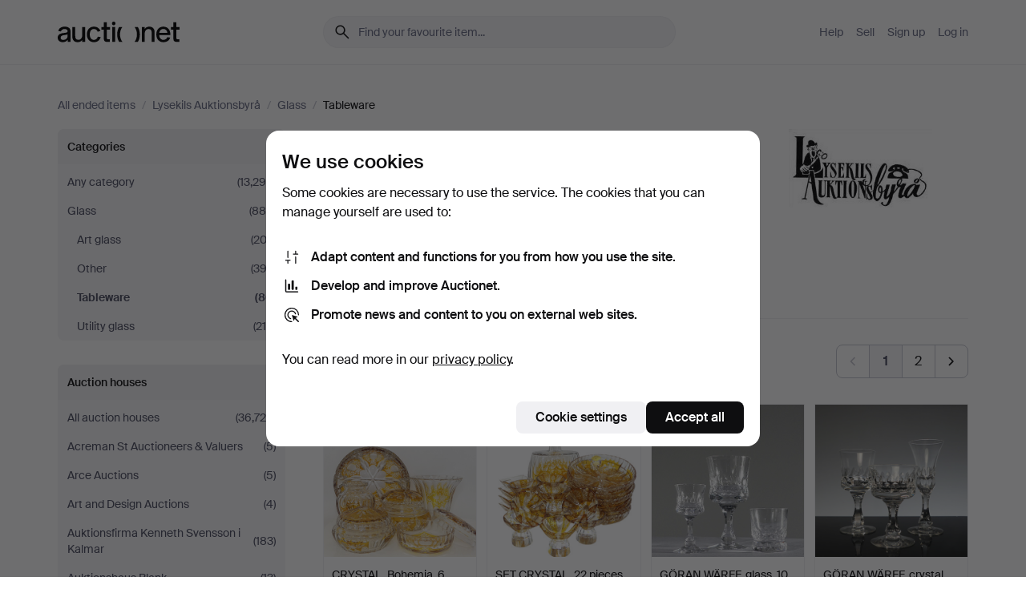

--- FILE ---
content_type: text/html; charset=utf-8
request_url: https://auctionet.com/en/search/7-tableware?company_id=102&is=ended
body_size: 27056
content:
<!DOCTYPE html><html class="env-production" data-controller="product-analytics" lang="en"><head><meta charset="utf-8" /><meta content="5842181f48111c3905b24413b0324bf78c7f9725" name="revision" /><meta content="width=device-width, initial-scale=1, viewport-fit=cover" name="viewport" /><meta name="csrf-param" content="authenticity_token" />
<meta name="csrf-token" content="WfBvj9UlJw22vx3UI3bpxz-qN4vfZu_Avq1oAk4htvTK0muLYBfgM-153_hco54aaejDvhbLPSXtOOxlO4brUA" /><meta content="Auctionet holds online auctions with furniture, design, art and everyday antiques. We unite European auction houses. Bid online today." name="description" /><meta content="Auctionet" property="og:site_name" /><meta content="https://assets.auctionet.com/apple-touch-icon.png" property="og:image" /><meta name="apple-itunes-app" content="app-id=762437955" /><link href="https://auctionet.com/en/search/7-tableware?company_id=102&amp;is=ended" rel="canonical" /><link href="https://auctionet.com/sv/search/7-tableware?company_id=102&amp;is=ended" hreflang="sv" rel="alternate" /><link href="https://auctionet.com/en/search/7-tableware?company_id=102&amp;is=ended" hreflang="en" rel="alternate" /><link href="https://auctionet.com/de/search/7-tableware?company_id=102&amp;is=ended" hreflang="de" rel="alternate" /><link href="https://auctionet.com/es/search/7-tableware?company_id=102&amp;is=ended" hreflang="es" rel="alternate" /><link href="https://auctionet.com/fi/search/7-tableware?company_id=102&amp;is=ended" hreflang="fi" rel="alternate" /><link href="https://auctionet.com/da/search/7-tableware?company_id=102&amp;is=ended" hreflang="da" rel="alternate" /><link href="/en/search/7-tableware?company_id=102&amp;is=ended&amp;page=2" rel="next" /><link rel="stylesheet" href="https://assets.auctionet.com/assets/suisse-505d48d553fe8e29260856637e9959b117641ea8cddf6f14a40d304f7b5e6311.css" /><link rel="stylesheet" href="https://assets.auctionet.com/assets/riccione-3d8813f9cb3bdc85f2aeb0e6875e4a33e03ec13275150d2c55b038fe96a12241.css" /><link href="/favicon.ico" rel="shortcut icon" /><link href="/apple-touch-icon.png" rel="apple-touch-icon" /><link href="https://mastodon.social/@auctionet" rel="me" /><title>Tableware at Lysekils Auktionsbyrå - Auctionet</title><link rel="stylesheet" href="https://assets.auctionet.com/assets/public_theme_auctionet-6416a870564c0851dc83a67eafb3848ba3a0edf80edf5cfef0eb2d48fbde5af8.css" data-turbo-track="reload" /><script>document.documentElement.classList.add("supports-js");</script><script src="https://js.honeybadger.io/v6.11/honeybadger.min.js"></script><script>window.Auctionet = window.Auctionet || {}
Auctionet.turboDrive = true
Auctionet.env = "production"
Auctionet.timeZone = "Eastern Time (US \u0026 Canada)"
Auctionet.onTouchDevice = false

Auctionet.loginPath = "/en/login"
Auctionet.topicastWebsocketUrl = "wss://topicast.auctionet.com/api/broadcast"
Auctionet.liveBiddingFrontendBaseUrl = "https://live-bidding.auctionet.com"

Auctionet.alert = function(opts) {
  if (Auctionet.env !== "production") {
    console.log("Auctionet.alert called with:")
    console.log(JSON.stringify(opts))
  }
  // NOTE: The apps will display browser alerts and know how to parse this
  //       separator format to display the title and message.
  alert(opts.title + "\n\n" + opts.message);
}
Auctionet.callbacksFromApp = {}
Auctionet.posthogAPIHost = "https://eu.i.posthog.com"
Auctionet.posthogAPIKey = "phc_MSlY1ldl6MfmQLmgw6NrIWiuBiFZUzOw00pfT58klVZ"
Auctionet.googleMapsJSApiKey = "AIzaSyBVrEZjPG5-HQns71ONoSkCLxCYW9U8kuc"</script><script>Auctionet.inAppShell = false
Auctionet.googleTagID = "G-6CPP26E9KE"
Auctionet.googleTagManagerID = "GTM-MZXZSW"
Auctionet.customerioSiteID = "53bb414e6c6ea567c2c2"
Auctionet.pinterestTagID = "2613870643713"
Auctionet.metaPixelID = "2058709570997361"</script><script>// To be used with the meta pixel
Auctionet.facebookEventId = "282e0fd5-c741-45bf-97dc-ad2d6bbc1b7e"</script><script>if (Auctionet.env === "production" && window.Honeybadger) {
  Honeybadger.configure({
    apiKey: "hbp_PySSEmPVWjRn21au5idiu0oyPDewth0k4dgI",
    environment: "production",
    enableUncaught: false,
    enableUnhandledRejection: false,
    endpoint: "https://eu-api.honeybadger.io",
  });

  Honeybadger.setContext({
    user_id: null,
    tags: "Marketplace",
  });

  Honeybadger.beforeNotify((notice) => {
    if ([
      "In 'f.getEntriesByType(\"navigation\")', 'f.getEntriesByType' is undefined", // https://caniuse.com/mdn-api_performance_getentriesbytype
      "Can't find variable: AbortController", "AbortController is not defined", // https://caniuse.com/mdn-api_abortcontroller_abortcontroller
      "Navigator.sendBeacon: Beacon URL file:///", // Ignore errors in locally saved files.
      "Beacon URL /cdn-cgi/rum? must be either http:// or https://.", // Ignore errors in locally saved files.
    ].some((message) => notice.message.includes(message))) {
      return false;
    }

    if ([
      "AppleBot", "Applebot", "applebot" // https://support.apple.com/en-us/HT204683 can not access translations
    ].some((substring) => navigator.userAgent.includes(substring))) {
      return false;
    }

    if (notice.url.startsWith("file:///")) { // Ignore errors in locally saved files.
      return false;
    }

    // Ignore PaymentIQ third-party JS errors in a specific place.
    if (
      notice.stack.includes('node_modules/paymentiq-cashier-bootstrapper/dist/cashier.js') && [
        "Cannot read properties of null (reading 'attributes')",
        "null is not an object (evaluating 'document.querySelector(\".piq-cashier-wrapper\").attributes')"
      ].some((substring) => notice.message.includes(substring))
    ) {
      return false;
    }
  });
}</script><script data-turbo-track="reload" src="https://assets.auctionet.com/translations-59343bffe38a796ed8648cfbd516b4cf3fea4869.js"></script><script src="https://assets.auctionet.com/assets/public-40796c36aad044bfcf2a94eb422a7a5e8a439347ca26fb9fbf734d2fc3b060df.js" data-turbo-track="reload"></script></head><body><header class="site-header hide-in-print test-site-header" data-controller="toggle"><div class="site-header__main"><div class="width-container"><div class="site-header__inner"><div class="site-header__top"><div class="site-header__logo"><a href="/en"><span aria-hidden="true" class="svg"><span class="svg__auctionet-logotype"><svg viewBox="0 0 456 78" fill="#000000" xmlns="http://www.w3.org/2000/svg">
  <path d="M216.304 6.73133C216.304 3.01353 213.29 -0.00011102 209.572 -0.00011102C205.854 -0.00011102 202.841 3.01353 202.841 6.73133C202.841 10.4491 205.854 13.4628 209.572 13.4628C213.29 13.4628 216.304 10.4491 216.304 6.73133Z"/>
  <path d="M37.0516 47.0111C35.2582 48.9192 28.6963 49.8629 22.5733 50.6113C16.7536 51.358 10.9889 54.0962 10.9889 60.3194C10.9889 65.6487 14.621 68.4457 20.4686 68.4457C27.7554 68.4457 37.0516 64.3635 37.0516 53.7375V47.0111ZM37.1607 75.705L37.1624 68.2677C33.4194 74.4584 25.0401 76.9627 18.3948 76.9627C8.40173 76.9627 0 70.6337 0 60.3239C0 48.2766 8.85176 43.9012 23.7062 42.4151C34.3223 41.3331 37.0516 39.4714 37.0516 35.959C37.0516 31.0148 33.8459 27.5753 25.3479 27.5753C19.6251 27.5753 13.988 30.3997 11.9617 36.9531L2.11079 34.6694C4.55462 24.6999 13.8234 18.7554 25.766 18.7554C41.9185 18.7554 47.8294 26.4283 47.8294 35.7474V75.705H37.1607Z"/>
  <path d="M91.8616 68.3691C87.6148 74.5419 81.3692 76.9678 74.5353 76.9678C64.4499 76.9678 54.8145 71.0239 54.8145 56.9538V20.0261H65.5923V53.7017C65.5923 64.1856 69.9074 67.9465 77.9106 67.9465C84.9365 67.9465 91.7558 62.0625 91.7558 50.6377V20.0261H102.534V75.7011L91.8655 75.7084L91.8616 68.3691Z"/>
  <path d="M325.493 27.3917C329.74 21.2189 335.985 18.793 342.819 18.793C352.905 18.793 362.54 24.7369 362.54 38.8071V75.7348H351.762V42.0592C351.762 31.5752 347.447 27.8143 339.444 27.8143C332.418 27.8143 325.599 33.6983 325.599 45.1232V75.7348H314.82V20.0597L325.489 20.0524L325.493 27.3917Z"/>
  <path d="M135.413 68.2478C145.37 68.2478 148.69 60.7311 149.882 56.2598L160.775 57.92C158.646 65.7217 151.795 76.9669 135.413 76.9669C119.541 76.9669 109.102 65.382 109.102 47.8637C109.102 30.3438 119.545 18.76 135.422 18.76C151.598 18.76 157.812 29.8121 159.606 34.6275L149.544 37.9479C148.37 34.6919 145.072 27.4779 135.423 27.4779C126.072 27.4779 120.091 35.2248 120.091 47.8637C120.091 60.5033 126.067 68.249 135.413 68.249V68.2478Z"/>
  <path d="M380.2 42.2794H410.404C409.566 34.5516 404.736 27.5118 395.201 27.5118C385.868 27.5118 381.039 34.5516 380.2 42.2794ZM420.972 59.5328C418.431 67.5539 411.671 77.0017 395.303 77.0017C379.641 77.0017 369.106 65.3155 369.106 47.9944C369.106 30.479 379.237 18.7939 395.202 18.7939C411.369 18.7939 422.733 30.5803 421.298 50.4891H379.994C380.31 60.6378 386.071 68.2827 395.303 68.2827C404.939 68.2827 408.694 62.1602 410.089 58.1799L420.972 59.5328Z"/>
  <path d="M214.96 20.0258L214.96 75.7015H204.183V20.0258H214.96Z"/>
  <path d="M450.074 66.0157C451.276 66.0157 453.805 66.0196 455.38 65.9429V75.6997C454.197 75.805 450.17 75.9108 447.432 75.9108C437.614 75.9108 433.032 73.5722 433.032 63.6748V29.6857H423.846V20.0246H433.032V2.21425H443.81V20.0246H455.999L456 29.6857H443.81V60.2274C443.81 65.4324 445.787 66.0146 450.074 66.0146V66.0157Z"/>
  <path d="M189.726 65.9819C190.928 65.9819 193.456 65.9858 195.032 65.9091V75.6659C193.848 75.7712 189.821 75.877 187.084 75.877C177.265 75.877 172.683 73.5384 172.683 63.641V29.6519H163.498V19.9908H172.683V2.18044H183.461V19.9908H195.651L195.651 29.6519H183.461V60.1936C183.461 65.3986 185.438 65.9807 189.726 65.9807V65.9819Z"/>
  <path d="M241.895 75.7351C242.036 75.7351 242.113 75.575 242.025 75.4658C236.321 68.3722 233.146 58.6317 233.146 47.8981C233.146 37.1634 236.322 27.4228 242.025 20.3292C242.113 20.2195 242.037 20.0594 241.897 20.0594H229.661C224.973 28.2249 222.449 37.8429 222.449 47.8981C222.449 57.9527 224.973 67.5701 229.661 75.7351H241.895Z"/>
  <path d="M287.866 75.7351C287.726 75.7351 287.649 75.575 287.737 75.4658C293.441 68.3722 296.616 58.6317 296.616 47.8981C296.616 37.1634 293.44 27.4228 287.736 20.3292C287.648 20.2195 287.725 20.0594 287.865 20.0594H300.1C304.788 28.2249 307.313 37.8429 307.313 47.8981C307.313 57.9527 304.789 67.5701 300.101 75.7351H287.866Z"/>
</svg></span></span><span class="sr-only test-sr-only">Auctionet.com</span></a></div><div class="site-header__search-top"><form class="site-search test-site-search" data-controller="turbo-get-form site-search" data-site-search-drop-template-value="&lt;div class=&quot;site-header__search__dropdown__option js-site-search-drop-option test-active-search-option test-search-dropdown-option-active&quot; data-event_id=&quot;&quot; data-name=&quot;Active&quot; data-value=&quot;active&quot;&gt;Search &lt;strong&gt;active&lt;/strong&gt; auctions&lt;/div&gt;&lt;div class=&quot;site-header__search__dropdown__option js-site-search-drop-option test-search-dropdown-option-ended current&quot; data-event_id=&quot;&quot; data-name=&quot;Ended&quot; data-value=&quot;ended&quot;&gt;Search &lt;strong&gt;ended&lt;/strong&gt; auctions&lt;/div&gt;" action="/en/search/7-tableware" accept-charset="UTF-8" method="get"><div class="site-search__inner"><input type="hidden" name="event_id" value="" class="test-site-search-hidden-field" data-original-value="" data-site-search-target="eventIdField" /><input type="hidden" name="company_id" value="102" class="test-site-search-hidden-field" data-original-value="102" /><input type="hidden" name="is" value="ended" class="test-site-search-hidden-field" data-original-value="ended" data-site-search-target="isField" /><span aria-hidden="true" class="material-icon material-icon--name-search site-search__icon"><svg xmlns="http://www.w3.org/2000/svg" viewBox="0 0 20 20"><path d="M15.792 16.688 11.083 12q-.687.542-1.489.802t-1.615.26q-2.146 0-3.646-1.479t-1.5-3.625q0-2.125 1.5-3.635 1.5-1.511 3.646-1.511 2.125 0 3.604 1.5t1.479 3.646q0 .854-.25 1.657-.25.802-.791 1.447l4.708 4.73q.188.187.177.448-.01.26-.198.448-.208.208-.468.208-.261 0-.448-.208Zm-7.813-4.959q1.563 0 2.656-1.104 1.094-1.104 1.094-2.667 0-1.583-1.083-2.698-1.084-1.114-2.667-1.114-1.604 0-2.708 1.114-1.104 1.115-1.104 2.698 0 1.584 1.104 2.677 1.104 1.094 2.708 1.094Z"/></svg></span><input autocapitalize="off" class="form__input--search site-search__query test-search-field" name="q" placeholder="Find your favourite item..." type="search" /><div class="site-search__scope-select-and-submit"><button class="site-search__scope-select test-search-dropdown" data-site-search-target="dropTrigger" type="button">Ended<span aria-hidden="true" class="material-icon material-icon--name-unfold_more"><svg xmlns="http://www.w3.org/2000/svg" viewBox="0 0 20 20"><path d="M6.979 6.792q-.208-.209-.208-.459t.208-.458l2.459-2.458q.124-.125.27-.188.146-.062.292-.062t.292.062q.146.063.27.188l2.459 2.458q.208.208.208.458t-.208.459q-.188.187-.438.187t-.458-.187L10 4.667 7.896 6.771q-.208.208-.469.208-.26 0-.448-.187ZM10 16.875q-.146 0-.292-.063-.146-.062-.27-.187l-2.459-2.458q-.208-.209-.208-.459t.208-.437q.188-.209.438-.209t.458.209L10 15.396l2.104-2.125q.208-.209.469-.209.26 0 .448.209.208.187.208.437t-.208.459l-2.459 2.458q-.124.125-.27.187-.146.063-.292.063Z"/></svg></span></button><button class="button button--small site-search__submit" type="submit"><span class="site-search__submit-text">Search</span><span aria-hidden="true" class="material-icon material-icon--name-arrow_forward site-search__submit-icon"><svg xmlns="http://www.w3.org/2000/svg" viewBox="0 0 20 20"><path d="M9.542 15.896q-.23-.229-.23-.469 0-.239.209-.469l4.312-4.291H4.312q-.25 0-.458-.198-.208-.198-.208-.469 0-.271.208-.469.208-.198.458-.198h9.521L9.521 5.062q-.209-.229-.209-.479 0-.25.23-.479.229-.208.458-.208t.458.208l5.313 5.334q.146.124.208.27.063.146.063.292t-.063.292q-.062.146-.208.27l-5.313 5.334q-.229.208-.458.208t-.458-.208Z"/></svg></span></button></div></div></form></div><div class="site-header__nav-top"><nav class="site-nav"><ul class="site-nav__list"><li class="site-nav__item"><a class="site-nav__link" href="/en/help">Help</a></li><li class="site-nav__item"><a class="site-nav__link" href="/en/sell">Sell</a></li><li class="site-nav__item"><a class="site-nav__link" href="/en/signup?go_to=%2Fen%2Fsearch%2F7-tableware%3Fcompany_id%3D102%26is%3Dended&amp;signup_company_id=102">Sign up</a></li><li class="site-nav__item"><a class="site-nav__link" href="/en/login?go_to=%2Fen%2Fsearch%2F7-tableware%3Fcompany_id%3D102%26is%3Dended">Log in</a></li></ul></nav></div><div class="site-header__toggle-buttons"><button aria-expanded="false" class="site-header__toggle-menu" data-action="toggle#toggle" data-toggle-id-param="site-header-nav-bottom" data-toggle-target="trigger" id="site-header-toggle-nav-bottom"><span class="site-header__toggle-menu--menu"><span aria-hidden="true" class="material-icon material-icon--name-menu"><svg xmlns="http://www.w3.org/2000/svg" viewBox="0 0 20 20"><path d="M3.375 14.688q-.271 0-.469-.198-.198-.198-.198-.469 0-.25.198-.459.198-.208.469-.208h13.25q.271 0 .469.208.198.209.198.459 0 .271-.198.469-.198.198-.469.198Zm0-4.021q-.271 0-.469-.198-.198-.198-.198-.469 0-.271.198-.469.198-.198.469-.198h13.25q.271 0 .469.198.198.198.198.469 0 .271-.198.469-.198.198-.469.198Zm0-4.021q-.271 0-.469-.208-.198-.209-.198-.459 0-.271.198-.469.198-.198.469-.198h13.25q.271 0 .469.198.198.198.198.469 0 .25-.198.459-.198.208-.469.208Z"/></svg></span></span><span class="site-header__toggle-menu--close"><span aria-hidden="true" class="material-icon material-icon--name-close"><svg xmlns="http://www.w3.org/2000/svg" viewBox="0 0 20 20"><path d="m10 10.938-4.167 4.166q-.187.188-.448.188-.26 0-.468-.209-.209-.208-.209-.468 0-.261.209-.469L9.062 10 4.896 5.833q-.188-.187-.188-.458t.209-.479q.208-.208.468-.208.261 0 .469.208L10 9.062l4.167-4.166q.187-.188.458-.198.271-.01.479.198.208.208.208.469 0 .26-.208.468L10.938 10l4.166 4.167q.188.187.198.448.01.26-.198.468-.208.209-.469.209-.26 0-.468-.209Z"/></svg></span></span></button></div></div><div class="site-header__nav-bottom" data-toggle-hidden="true" data-toggle-target="visibleWhenExpanded" id="site-header-nav-bottom"><nav class="site-nav"><ul class="site-nav__list"><li class="site-nav__item"><a class="site-nav__link" href="/en/help">Help</a></li><li class="site-nav__item"><a class="site-nav__link" href="/en/sell">Sell</a></li><li class="site-nav__item"><a class="site-nav__link" href="/en/signup?go_to=%2Fen%2Fsearch%2F7-tableware%3Fcompany_id%3D102%26is%3Dended&amp;signup_company_id=102">Sign up</a></li><li class="site-nav__item"><a class="site-nav__link" href="/en/login?go_to=%2Fen%2Fsearch%2F7-tableware%3Fcompany_id%3D102%26is%3Dended">Log in</a></li></ul></nav></div><div class="site-header__search-bottom" data-toggle-hidden="false" data-toggle-target="" id="site-header-search-bottom"><form class="site-search test-site-search" data-controller="turbo-get-form site-search" data-site-search-drop-template-value="&lt;div class=&quot;site-header__search__dropdown__option js-site-search-drop-option test-active-search-option test-search-dropdown-option-active&quot; data-event_id=&quot;&quot; data-name=&quot;Active&quot; data-value=&quot;active&quot;&gt;Search &lt;strong&gt;active&lt;/strong&gt; auctions&lt;/div&gt;&lt;div class=&quot;site-header__search__dropdown__option js-site-search-drop-option test-search-dropdown-option-ended current&quot; data-event_id=&quot;&quot; data-name=&quot;Ended&quot; data-value=&quot;ended&quot;&gt;Search &lt;strong&gt;ended&lt;/strong&gt; auctions&lt;/div&gt;" action="/en/search/7-tableware" accept-charset="UTF-8" method="get"><div class="site-search__inner"><input type="hidden" name="event_id" value="" class="test-site-search-hidden-field" data-original-value="" data-site-search-target="eventIdField" /><input type="hidden" name="company_id" value="102" class="test-site-search-hidden-field" data-original-value="102" /><input type="hidden" name="is" value="ended" class="test-site-search-hidden-field" data-original-value="ended" data-site-search-target="isField" /><span aria-hidden="true" class="material-icon material-icon--name-search site-search__icon"><svg xmlns="http://www.w3.org/2000/svg" viewBox="0 0 20 20"><path d="M15.792 16.688 11.083 12q-.687.542-1.489.802t-1.615.26q-2.146 0-3.646-1.479t-1.5-3.625q0-2.125 1.5-3.635 1.5-1.511 3.646-1.511 2.125 0 3.604 1.5t1.479 3.646q0 .854-.25 1.657-.25.802-.791 1.447l4.708 4.73q.188.187.177.448-.01.26-.198.448-.208.208-.468.208-.261 0-.448-.208Zm-7.813-4.959q1.563 0 2.656-1.104 1.094-1.104 1.094-2.667 0-1.583-1.083-2.698-1.084-1.114-2.667-1.114-1.604 0-2.708 1.114-1.104 1.115-1.104 2.698 0 1.584 1.104 2.677 1.104 1.094 2.708 1.094Z"/></svg></span><input autocapitalize="off" class="form__input--search site-search__query test-search-field" name="q" placeholder="Find your favourite item..." type="search" /><div class="site-search__scope-select-and-submit"><button class="site-search__scope-select test-search-dropdown" data-site-search-target="dropTrigger" type="button">Ended<span aria-hidden="true" class="material-icon material-icon--name-unfold_more"><svg xmlns="http://www.w3.org/2000/svg" viewBox="0 0 20 20"><path d="M6.979 6.792q-.208-.209-.208-.459t.208-.458l2.459-2.458q.124-.125.27-.188.146-.062.292-.062t.292.062q.146.063.27.188l2.459 2.458q.208.208.208.458t-.208.459q-.188.187-.438.187t-.458-.187L10 4.667 7.896 6.771q-.208.208-.469.208-.26 0-.448-.187ZM10 16.875q-.146 0-.292-.063-.146-.062-.27-.187l-2.459-2.458q-.208-.209-.208-.459t.208-.437q.188-.209.438-.209t.458.209L10 15.396l2.104-2.125q.208-.209.469-.209.26 0 .448.209.208.187.208.437t-.208.459l-2.459 2.458q-.124.125-.27.187-.146.063-.292.063Z"/></svg></span></button><button class="button button--small site-search__submit" type="submit"><span class="site-search__submit-text">Search</span><span aria-hidden="true" class="material-icon material-icon--name-arrow_forward site-search__submit-icon"><svg xmlns="http://www.w3.org/2000/svg" viewBox="0 0 20 20"><path d="M9.542 15.896q-.23-.229-.23-.469 0-.239.209-.469l4.312-4.291H4.312q-.25 0-.458-.198-.208-.198-.208-.469 0-.271.208-.469.208-.198.458-.198h9.521L9.521 5.062q-.209-.229-.209-.479 0-.25.23-.479.229-.208.458-.208t.458.208l5.313 5.334q.146.124.208.27.063.146.063.292t-.063.292q-.062.146-.208.27l-5.313 5.334q-.229.208-.458.208t-.458-.208Z"/></svg></span></button></div></div></form></div></div></div></div></header><div class="site-content"><div class="width-container"><noscript><div class="message message--centered message--outside-content-box message--alert test-message-alert "><span aria-hidden="true" class="material-icon material-icon--name-warning material-icon--yellow vertical-align-middle "><svg xmlns="http://www.w3.org/2000/svg" viewBox="0 0 20 20"><path d="M10.021 10.458Zm-7.083 6.625q-.459 0-.698-.395-.24-.396-.011-.792L9.312 3.688q.25-.396.688-.396.438 0 .688.396l7.083 12.208q.229.396-.011.792-.239.395-.698.395Zm7.083-8.562q-.271 0-.469.198-.198.198-.198.469v2.75q0 .25.198.458.198.208.469.208.271 0 .469-.208.198-.208.198-.458v-2.75q0-.271-.198-.469-.198-.198-.469-.198Zm0 6.312q.291 0 .5-.208.208-.208.208-.5 0-.292-.208-.5-.209-.208-.5-.208-.292 0-.5.208-.209.208-.209.5 0 .292.209.5.208.208.5.208Zm-6.167.917h12.292L10 5.167Z"/></svg></span> Hello! You have JavaScript turned off. The site will not work properly without it.</div></noscript><ul class="breadcrumbs hide-in-print test-breadcrumbs breadcrumbs--unimportant" itemscope="" itemtype="http://schema.org/BreadcrumbList"><li itemprop="itemListElement" itemscope="itemscope" itemtype="http://schema.org/ListItem"><a itemprop="item" href="/en/search?is=ended"><span itemprop="name">All ended items</span></a><meta content="1" itemprop="position" /></li><li><span class="divider"> / </span></li><li itemprop="itemListElement" itemscope="itemscope" itemtype="http://schema.org/ListItem"><a itemprop="item" href="/en/search?company_id=102&amp;is=ended"><span itemprop="name">Lysekils Auktionsbyrå</span></a><meta content="2" itemprop="position" /></li><li><span class="divider"> / </span></li><li itemprop="itemListElement" itemscope="itemscope" itemtype="http://schema.org/ListItem"><a itemprop="item" href="/en/search/6-glass?company_id=102&amp;is=ended"><span itemprop="name">Glass</span></a><meta content="3" itemprop="position" /></li><li><span class="divider"> / </span></li><li class="active" itemprop="itemListElement" itemscope="itemscope" itemtype="http://schema.org/ListItem"><span><span itemprop="name">Tableware</span></span><meta content="4" itemprop="position" /></li></ul><div class="site-content__inner site-content__inner--marginless-on-small-displays"><h1 class="sr-only">Tableware at Lysekils Auktionsbyrå</h1><script>(function() {
  var path = "/en/my/saved_searches?category_id=7-tableware\u0026company_id=102\u0026is=ended\u0026toggle=true"
  var addErrorMessage = "Could not save search. Please try again."
  var removeErrorMessage = "Could not remove saved search. Please try again."

  Auctionet.callbacksFromApp.saveSearch = function() {
    if (!Auctionet.isBuyerLoggedIn) {
      Auctionet.postMessageToApp({ action: "undoTogglingSaveSearch" });
      Auctionet.showLoginThatPerformsAction("save");
      return;
    }

    $.ajax({ url: path, method: "post", error: function() {
      Auctionet.postMessageToApp({ action: "errorTogglingSaveSearch", params: { message: addErrorMessage } });
    }});
  };

  Auctionet.callbacksFromApp.unsaveSearch = function() {
    $.ajax({ url: path, method: "delete", error: function() {
      Auctionet.postMessageToApp({ action: "errorTogglingSaveSearch", params: { message: removeErrorMessage } });
    }});

    // If you go from the list of saved searches to a saved search, then un-save it and then go back, that list should update.
    Turbo.clearCache();
  };
})();</script><div data-controller="toggle-class" data-toggle-class-toggle-class-value="search-page__filters--visible-on-small-displays"><a class="search-page__filter-toggle site-content__inner--marginless-on-small-displays__padded-away-from-margin" data-action="toggle-class#toggle" href="#"><span aria-hidden="true" class="material-icon material-icon--name-filter_alt vertical-align-middle"><svg xmlns="http://www.w3.org/2000/svg" viewBox="0 0 20 20"><path d="M11.25 10.688v4.833q0 .312-.208.521-.209.208-.521.208H9.479q-.312 0-.521-.208-.208-.209-.208-.521v-4.833L4.083 4.771q-.229-.333-.062-.677.167-.344.562-.344h10.834q.395 0 .562.344.167.344-.062.677ZM10 10.125l3.958-5.042H6.042Zm0 0Z"/></svg></span> <span class="hide-in-apps">Filter</span><span class="only-show-in-apps">Filter and sort</span></a><div class="menu-box-container"><div class="menu-box-container__filters search-page__filters test-facets" data-toggle-class-target="target"><nav class="menu-box" data-controller="toggle-class" data-toggle-class-target="target" data-toggle-class-toggle-class-value="is-expanded"><h2 class="menu-box__header" data-action="click-&gt;toggle-class#toggle">Categories<span aria-hidden="true" class="material-icon material-icon--name-expand_more box-toggle"><svg xmlns="http://www.w3.org/2000/svg" viewBox="0 0 20 20"><path d="M10 12.208q-.146 0-.292-.052t-.27-.198L5.75 8.292q-.188-.209-.177-.49.01-.281.198-.469.229-.208.479-.198.25.011.458.198L10 10.646l3.312-3.292q.188-.208.438-.208t.479.208q.209.208.209.479t-.209.459l-3.667 3.666q-.124.146-.27.198-.146.052-.292.052Z"/></svg></span></h2><ul class="menu-box__items"><li class="menu-box__item menu-box__item--all"><a class="menu-box__link" href="/en/search?company_id=102&amp;is=ended"><span class="menu-box__link__text">Any category</span> <span class="menu-box__link__count">(13,296)</span></a></li><li class="menu-box__item"><a class="menu-box__link" href="/en/search/6-glass?company_id=102&amp;is=ended"><span class="menu-box__link__text">Glass</span> <span class="menu-box__link__count">(885)</span></a><ul class="menu-box__children"><li class="menu-box__item"><a class="menu-box__link" href="/en/search/208-art-glass?company_id=102&amp;is=ended"><span class="menu-box__link__text">Art glass</span> <span class="menu-box__link__count">(203)</span></a></li><li class="menu-box__item"><a class="menu-box__link" href="/en/search/8-other?company_id=102&amp;is=ended"><span class="menu-box__link__text">Other</span> <span class="menu-box__link__count">(392)</span></a></li><li class="menu-box__item is-active"><a class="menu-box__link" href="/en/search/7-tableware?company_id=102&amp;is=ended"><span class="menu-box__link__text">Tableware</span> <span class="menu-box__link__count">(80)</span></a></li><li class="menu-box__item"><a class="menu-box__link" href="/en/search/209-utility-glass?company_id=102&amp;is=ended"><span class="menu-box__link__text">Utility glass</span> <span class="menu-box__link__count">(210)</span></a></li></ul></li></ul></nav><nav class="menu-box test-search-companies-box" data-controller="toggle-class" data-toggle-class-target="target" data-toggle-class-toggle-class-value="is-expanded"><h2 class="menu-box__header" data-action="click-&gt;toggle-class#toggle">Auction houses<span aria-hidden="true" class="material-icon material-icon--name-expand_more box-toggle"><svg xmlns="http://www.w3.org/2000/svg" viewBox="0 0 20 20"><path d="M10 12.208q-.146 0-.292-.052t-.27-.198L5.75 8.292q-.188-.209-.177-.49.01-.281.198-.469.229-.208.479-.198.25.011.458.198L10 10.646l3.312-3.292q.188-.208.438-.208t.479.208q.209.208.209.479t-.209.459l-3.667 3.666q-.124.146-.27.198-.146.052-.292.052Z"/></svg></span></h2><ul class="menu-box__items"><li class="menu-box__item menu-box__item--all"><a class="menu-box__link" href="/en/search/7-tableware?is=ended"><span class="menu-box__link__text">All auction houses</span> <span class="menu-box__link__count">(36,724)</span></a></li><li class="menu-box__item"><a class="menu-box__link" href="/en/search/7-tableware?company_id=414&amp;is=ended"><span class="menu-box__link__text">Acreman St Auctioneers &amp; Valuers</span> <span class="menu-box__link__count">(5)</span></a></li><li class="menu-box__item"><a class="menu-box__link" href="/en/search/7-tableware?company_id=491&amp;is=ended"><span class="menu-box__link__text">Arce Auctions</span> <span class="menu-box__link__count">(5)</span></a></li><li class="menu-box__item"><a class="menu-box__link" href="/en/search/7-tableware?company_id=284&amp;is=ended"><span class="menu-box__link__text">Art and Design Auctions</span> <span class="menu-box__link__count">(4)</span></a></li><li class="menu-box__item"><a class="menu-box__link" href="/en/search/7-tableware?company_id=398&amp;is=ended"><span class="menu-box__link__text">Auktionsfirma Kenneth Svensson i Kalmar</span> <span class="menu-box__link__count">(183)</span></a></li><li class="menu-box__item"><a class="menu-box__link" href="/en/search/7-tableware?company_id=90&amp;is=ended"><span class="menu-box__link__text">Auktionshaus Blank</span> <span class="menu-box__link__count">(13)</span></a></li><li class="menu-box__item"><a class="menu-box__link" href="/en/search/7-tableware?company_id=93&amp;is=ended"><span class="menu-box__link__text">Auktionshaus Bossard</span> <span class="menu-box__link__count">(10)</span></a></li><li class="menu-box__item"><a class="menu-box__link" href="/en/search/7-tableware?company_id=408&amp;is=ended"><span class="menu-box__link__text">Auktionshaus Stuber&#39;s Hammerschlag</span> <span class="menu-box__link__count">(2)</span></a></li><li class="menu-box__item"><a class="menu-box__link" href="/en/search/7-tableware?company_id=75&amp;is=ended"><span class="menu-box__link__text">Auktionshaus von Brühl </span> <span class="menu-box__link__count">(1)</span></a></li><li class="menu-box__item"><a class="menu-box__link" href="/en/search/7-tableware?company_id=1&amp;is=ended"><span class="menu-box__link__text">Auktionshuset Kolonn</span> <span class="menu-box__link__count">(3,192)</span></a></li><li class="menu-box__item"><a class="menu-box__link" href="/en/search/7-tableware?company_id=407&amp;is=ended"><span class="menu-box__link__text">Auktionshuset STO Bohuslän</span> <span class="menu-box__link__count">(37)</span></a></li><li class="menu-box__item"><a class="menu-box__link" href="/en/search/7-tableware?company_id=46&amp;is=ended"><span class="menu-box__link__text">Auktionshuset Thelin &amp; Johansson</span> <span class="menu-box__link__count">(792)</span></a></li><li class="menu-box__item"><a class="menu-box__link" href="/en/search/7-tableware?company_id=411&amp;is=ended"><span class="menu-box__link__text">Auktionshuset Thörner &amp; Ek</span> <span class="menu-box__link__count">(247)</span></a></li><li class="menu-box__item"><a class="menu-box__link" href="/en/search/7-tableware?company_id=487&amp;is=ended"><span class="menu-box__link__text">Auktionskammaren Sydost Kalmar</span> <span class="menu-box__link__count">(25)</span></a></li><li class="menu-box__item"><a class="menu-box__link" href="/en/search/7-tableware?company_id=324&amp;is=ended"><span class="menu-box__link__text">Auktionsmagasinet Vänersborg</span> <span class="menu-box__link__count">(156)</span></a></li><li class="menu-box__item"><a class="menu-box__link" href="/en/search/7-tableware?company_id=6&amp;is=ended"><span class="menu-box__link__text">Auktionsverket Engelholm</span> <span class="menu-box__link__count">(406)</span></a></li><li class="menu-box__item"><a class="menu-box__link" href="/en/search/7-tableware?company_id=223&amp;is=ended"><span class="menu-box__link__text">Balclis</span> <span class="menu-box__link__count">(177)</span></a></li><li class="menu-box__item"><a class="menu-box__link" href="/en/search/7-tableware?company_id=248&amp;is=ended"><span class="menu-box__link__text">Barcelona Auctions</span> <span class="menu-box__link__count">(68)</span></a></li><li class="menu-box__item"><a class="menu-box__link" href="/en/search/7-tableware?company_id=566&amp;is=ended"><span class="menu-box__link__text">Bidstrup Auktioner</span> <span class="menu-box__link__count">(1)</span></a></li><li class="menu-box__item"><a class="menu-box__link" href="/en/search/7-tableware?company_id=365&amp;is=ended"><span class="menu-box__link__text">Bishop &amp; Miller</span> <span class="menu-box__link__count">(147)</span></a></li><li class="menu-box__item"><a class="menu-box__link" href="/en/search/7-tableware?company_id=323&amp;is=ended"><span class="menu-box__link__text">Björnssons Auktionskammare</span> <span class="menu-box__link__count">(144)</span></a></li><li class="menu-box__item"><a class="menu-box__link" href="/en/search/7-tableware?company_id=325&amp;is=ended"><span class="menu-box__link__text">Borås Auktionshall</span> <span class="menu-box__link__count">(100)</span></a></li><li class="menu-box__item"><a class="menu-box__link" href="/en/search/7-tableware?company_id=320&amp;is=ended"><span class="menu-box__link__text">Chalkwell Auctions</span> <span class="menu-box__link__count">(37)</span></a></li><li class="menu-box__item"><a class="menu-box__link" href="/en/search/7-tableware?company_id=67&amp;is=ended"><span class="menu-box__link__text">Colombos</span> <span class="menu-box__link__count">(2)</span></a></li><li class="menu-box__item"><a class="menu-box__link" href="/en/search/7-tableware?company_id=112&amp;is=ended"><span class="menu-box__link__text">Crafoord Auktioner Lund</span> <span class="menu-box__link__count">(582)</span></a></li><li class="menu-box__item"><a class="menu-box__link" href="/en/search/7-tableware?company_id=283&amp;is=ended"><span class="menu-box__link__text">Crafoord Auktioner Malmö</span> <span class="menu-box__link__count">(194)</span></a></li><li class="menu-box__item"><a class="menu-box__link" href="/en/search/7-tableware?company_id=232&amp;is=ended"><span class="menu-box__link__text">Crafoord Auktioner Stockholm</span> <span class="menu-box__link__count">(829)</span></a></li><li class="menu-box__item"><a class="menu-box__link" href="/en/search/7-tableware?company_id=185&amp;is=ended"><span class="menu-box__link__text">Dreweatts Online</span> <span class="menu-box__link__count">(40)</span></a></li><li class="menu-box__item"><a class="menu-box__link" href="/en/search/7-tableware?company_id=189&amp;is=ended"><span class="menu-box__link__text">Ekenbergs</span> <span class="menu-box__link__count">(1,124)</span></a></li><li class="menu-box__item"><a class="menu-box__link" href="/en/search/7-tableware?company_id=405&amp;is=ended"><span class="menu-box__link__text">Formstad Auktioner</span> <span class="menu-box__link__count">(915)</span></a></li><li class="menu-box__item"><a class="menu-box__link" href="/en/search/7-tableware?company_id=4&amp;is=ended"><span class="menu-box__link__text">Garpenhus Auktioner</span> <span class="menu-box__link__count">(986)</span></a></li><li class="menu-box__item"><a class="menu-box__link" href="/en/search/7-tableware?company_id=447&amp;is=ended"><span class="menu-box__link__text">Gomér &amp; Andersson Jönköping</span> <span class="menu-box__link__count">(15)</span></a></li><li class="menu-box__item"><a class="menu-box__link" href="/en/search/7-tableware?company_id=9&amp;is=ended"><span class="menu-box__link__text">Gomér &amp; Andersson Linköping</span> <span class="menu-box__link__count">(3,008)</span></a></li><li class="menu-box__item"><a class="menu-box__link" href="/en/search/7-tableware?company_id=95&amp;is=ended"><span class="menu-box__link__text">Gomér &amp; Andersson Norrköping</span> <span class="menu-box__link__count">(1,518)</span></a></li><li class="menu-box__item"><a class="menu-box__link" href="/en/search/7-tableware?company_id=234&amp;is=ended"><span class="menu-box__link__text">Gomér &amp; Andersson Nyköping</span> <span class="menu-box__link__count">(522)</span></a></li><li class="menu-box__item"><a class="menu-box__link" href="/en/search/7-tableware?company_id=10&amp;is=ended"><span class="menu-box__link__text">Göteborgs Auktionsverk</span> <span class="menu-box__link__count">(1,234)</span></a></li><li class="menu-box__item"><a class="menu-box__link" href="/en/search/7-tableware?company_id=231&amp;is=ended"><span class="menu-box__link__text">Halmstads Auktionskammare</span> <span class="menu-box__link__count">(545)</span></a></li><li class="menu-box__item"><a class="menu-box__link" href="/en/search/7-tableware?company_id=326&amp;is=ended"><span class="menu-box__link__text">Handelslagret Auktionsservice</span> <span class="menu-box__link__count">(226)</span></a></li><li class="menu-box__item"><a class="menu-box__link" href="/en/search/7-tableware?company_id=11&amp;is=ended"><span class="menu-box__link__text">Helsingborgs Auktionskammare</span> <span class="menu-box__link__count">(3,238)</span></a></li><li class="menu-box__item"><a class="menu-box__link" href="/en/search/7-tableware?company_id=227&amp;is=ended"><span class="menu-box__link__text">Hälsinglands Auktionsverk</span> <span class="menu-box__link__count">(184)</span></a></li><li class="menu-box__item"><a class="menu-box__link" href="/en/search/7-tableware?company_id=152&amp;is=ended"><span class="menu-box__link__text">Höganäs Auktionsverk</span> <span class="menu-box__link__count">(395)</span></a></li><li class="menu-box__item"><a class="menu-box__link" href="/en/search/7-tableware?company_id=224&amp;is=ended"><span class="menu-box__link__text">Höörs Auktionshall</span> <span class="menu-box__link__count">(473)</span></a></li><li class="menu-box__item"><a class="menu-box__link" href="/en/search/7-tableware?company_id=49&amp;is=ended"><span class="menu-box__link__text">Kalmar Auktionsverk</span> <span class="menu-box__link__count">(2,364)</span></a></li><li class="menu-box__item"><a class="menu-box__link" href="/en/search/7-tableware?company_id=243&amp;is=ended"><span class="menu-box__link__text">Karlstad Hammarö Auktionsverk</span> <span class="menu-box__link__count">(245)</span></a></li><li class="menu-box__item"><a class="menu-box__link" href="/en/search/7-tableware?company_id=222&amp;is=ended"><span class="menu-box__link__text">Kunst- und Auktionshaus Kleinhenz</span> <span class="menu-box__link__count">(24)</span></a></li><li class="menu-box__item"><a class="menu-box__link" href="/en/search/7-tableware?company_id=225&amp;is=ended"><span class="menu-box__link__text">Laholms Auktionskammare</span> <span class="menu-box__link__count">(456)</span></a></li><li class="menu-box__item"><a class="menu-box__link" href="/en/search/7-tableware?company_id=319&amp;is=ended"><span class="menu-box__link__text">Lawrences Auctioneers</span> <span class="menu-box__link__count">(411)</span></a></li><li class="menu-box__item"><a class="menu-box__link" href="/en/search/7-tableware?company_id=47&amp;is=ended"><span class="menu-box__link__text">Leiflers Auktionshus</span> <span class="menu-box__link__count">(141)</span></a></li><li class="menu-box__item"><a class="menu-box__link" href="/en/search/7-tableware?company_id=322&amp;is=ended"><span class="menu-box__link__text">Limhamns Auktionsbyrå</span> <span class="menu-box__link__count">(115)</span></a></li><li class="menu-box__item"><a class="menu-box__link" href="/en/search/7-tableware?company_id=490&amp;is=ended"><span class="menu-box__link__text">Lots Road Auctions</span> <span class="menu-box__link__count">(94)</span></a></li><li class="menu-box__item is-active"><a class="menu-box__link" href="/en/search/7-tableware?company_id=102&amp;is=ended"><span class="menu-box__link__text">Lysekils Auktionsbyrå</span> <span class="menu-box__link__count">(80)</span></a></li><li class="menu-box__item"><a class="menu-box__link" href="/en/search/7-tableware?company_id=524&amp;is=ended"><span class="menu-box__link__text">Markus Auktioner</span> <span class="menu-box__link__count">(167)</span></a></li><li class="menu-box__item"><a class="menu-box__link" href="/en/search/7-tableware?company_id=187&amp;is=ended"><span class="menu-box__link__text">Norrlands Auktionsverk</span> <span class="menu-box__link__count">(34)</span></a></li><li class="menu-box__item"><a class="menu-box__link" href="/en/search/7-tableware?company_id=404&amp;is=ended"><span class="menu-box__link__text">Palsgaard Kunstauktioner</span> <span class="menu-box__link__count">(8)</span></a></li><li class="menu-box__item"><a class="menu-box__link" href="/en/search/7-tableware?company_id=81&amp;is=ended"><span class="menu-box__link__text">RA Auktionsverket Norrköping</span> <span class="menu-box__link__count">(439)</span></a></li><li class="menu-box__item"><a class="menu-box__link" href="/en/search/7-tableware?company_id=321&amp;is=ended"><span class="menu-box__link__text">Roslagens Auktionsverk</span> <span class="menu-box__link__count">(64)</span></a></li><li class="menu-box__item"><a class="menu-box__link" href="/en/search/7-tableware?company_id=100&amp;is=ended"><span class="menu-box__link__text">Rumsey’s Auctioneers</span> <span class="menu-box__link__count">(3)</span></a></li><li class="menu-box__item"><a class="menu-box__link" href="/en/search/7-tableware?company_id=410&amp;is=ended"><span class="menu-box__link__text">Sajab Vintage</span> <span class="menu-box__link__count">(1)</span></a></li><li class="menu-box__item"><a class="menu-box__link" href="/en/search/7-tableware?company_id=412&amp;is=ended"><span class="menu-box__link__text">Skånes Auktionsverk</span> <span class="menu-box__link__count">(292)</span></a></li><li class="menu-box__item"><a class="menu-box__link" href="/en/search/7-tableware?company_id=48&amp;is=ended"><span class="menu-box__link__text">Stadsauktion Sundsvall</span> <span class="menu-box__link__count">(1,853)</span></a></li><li class="menu-box__item"><a class="menu-box__link" href="/en/search/7-tableware?company_id=236&amp;is=ended"><span class="menu-box__link__text">Stockholms Auktionsverk Düsseldorf/Neuss</span> <span class="menu-box__link__count">(12)</span></a></li><li class="menu-box__item"><a class="menu-box__link" href="/en/search/7-tableware?company_id=238&amp;is=ended"><span class="menu-box__link__text">Stockholms Auktionsverk Fine Art</span> <span class="menu-box__link__count">(34)</span></a></li><li class="menu-box__item"><a class="menu-box__link" href="/en/search/7-tableware?company_id=245&amp;is=ended"><span class="menu-box__link__text">Stockholms Auktionsverk Göteborg</span> <span class="menu-box__link__count">(70)</span></a></li><li class="menu-box__item"><a class="menu-box__link" href="/en/search/7-tableware?company_id=244&amp;is=ended"><span class="menu-box__link__text">Stockholms Auktionsverk Hamburg</span> <span class="menu-box__link__count">(11)</span></a></li><li class="menu-box__item"><a class="menu-box__link" href="/en/search/7-tableware?company_id=241&amp;is=ended"><span class="menu-box__link__text">Stockholms Auktionsverk Helsingborg</span> <span class="menu-box__link__count">(354)</span></a></li><li class="menu-box__item"><a class="menu-box__link" href="/en/search/7-tableware?company_id=242&amp;is=ended"><span class="menu-box__link__text">Stockholms Auktionsverk Helsinki</span> <span class="menu-box__link__count">(23)</span></a></li><li class="menu-box__item"><a class="menu-box__link" href="/en/search/7-tableware?company_id=237&amp;is=ended"><span class="menu-box__link__text">Stockholms Auktionsverk Köln</span> <span class="menu-box__link__count">(6)</span></a></li><li class="menu-box__item"><a class="menu-box__link" href="/en/search/7-tableware?company_id=239&amp;is=ended"><span class="menu-box__link__text">Stockholms Auktionsverk Magasin 5</span> <span class="menu-box__link__count">(1,080)</span></a></li><li class="menu-box__item"><a class="menu-box__link" href="/en/search/7-tableware?company_id=246&amp;is=ended"><span class="menu-box__link__text">Stockholms Auktionsverk Malmö</span> <span class="menu-box__link__count">(129)</span></a></li><li class="menu-box__item"><a class="menu-box__link" href="/en/search/7-tableware?company_id=240&amp;is=ended"><span class="menu-box__link__text">Stockholms Auktionsverk Sickla</span> <span class="menu-box__link__count">(421)</span></a></li><li class="menu-box__item"><a class="menu-box__link" href="/en/search/7-tableware?company_id=99&amp;is=ended"><span class="menu-box__link__text">Södermanlands Auktionsverk</span> <span class="menu-box__link__count">(687)</span></a></li><li class="menu-box__item"><a class="menu-box__link" href="/en/search/7-tableware?company_id=567&amp;is=ended"><span class="menu-box__link__text">Uppsala Auktionskammare</span> <span class="menu-box__link__count">(2)</span></a></li><li class="menu-box__item"><a class="menu-box__link" href="/en/search/7-tableware?company_id=72&amp;is=ended"><span class="menu-box__link__text">Växjö Auktionskammare</span> <span class="menu-box__link__count">(2,244)</span></a></li><li class="menu-box__item"><a class="menu-box__link" href="/en/search/7-tableware?company_id=527&amp;is=ended"><span class="menu-box__link__text">Wedevågs Auktionshus</span> <span class="menu-box__link__count">(2)</span></a></li><li class="menu-box__item"><a class="menu-box__link" href="/en/search/7-tableware?company_id=562&amp;is=ended"><span class="menu-box__link__text">Young&#39;s Auctions</span> <span class="menu-box__link__count">(7)</span></a></li><li class="menu-box__item"><a class="menu-box__link" href="/en/search/7-tableware?company_id=413&amp;is=ended"><span class="menu-box__link__text">Örebro Stadsauktioner</span> <span class="menu-box__link__count">(111)</span></a></li></ul></nav><div class="only-show-in-apps"><form class="search-page__sort-container form form--no-margin" data-controller="turbo-get-form" action="/en/search/7-tableware" accept-charset="UTF-8" method="get"><input type="hidden" name="is" value="ended" /><input type="hidden" name="company_id" value="102" /><label class="search-page__sort-and-pagination__sort-label search-page__sort-container__label" for="order">Sort by</label> <select name="order" id="order" class="search-page__sort-container__select" data-controller="auto-submit-on-change"><option value="bids_count_asc">Fewest bids</option>
<option value="bids_count_desc">Most bids</option>
<option value="bid_asc">Lowest bid</option>
<option value="bid_desc">Highest bid</option>
<option value="end_asc_archive">Hammered soonest</option>
<option value="end_desc">Hammered latest</option>
<option value="estimate_asc">Lowest estimate</option>
<option value="estimate_desc">Highest estimate</option>
<option selected="selected" value="sold_recent">Recently sold</option></select></form></div></div><div class="menu-box-container__main"><div class="search-page__default-header"><div class="header-and-logo hide-in-apps site-content__inner--marginless-on-small-displays__padded-away-from-margin"><div class="header-and-logo__header"><div class="header-and-logo__heading linebreak-words test-search-header-text">Tableware at Lysekils Auktionsbyrå</div></div><div class="header-and-logo__logo"><a href="/en/lysekil"><img alt="Lysekils Auktionsbyrå" src="https://images.auctionet.com/uploads/mini_auction_company_e2573f2fc5.jpg" /></a></div></div><p class="site-content__inner--marginless-on-small-displays__padded-away-from-margin"><a data-is-saved-class="button--secondary is-saved" data-signup-action="save" title="We&#39;ll send an email when new items are published." class="button button--small save-search-toggle js-save-search-toggle-link js-tooltip-below" data-remote="true" rel="nofollow" data-method="post" href="/en/my/saved_searches?category_id=7-tableware&amp;company_id=102&amp;is=ended&amp;toggle=true"><span aria-hidden="true" class="material-icon material-icon--name-bookmark button__icon"><svg xmlns="http://www.w3.org/2000/svg" viewBox="0 0 20 20"><path d="M5.917 14.812 10 13.083l4.083 1.729V4.5q0-.083-.083-.167-.083-.083-.167-.083H6.167q-.084 0-.167.083-.083.084-.083.167Zm-.209 1.584q-.396.187-.76-.052-.365-.24-.365-.677V4.5q0-.667.459-1.125.458-.458 1.125-.458h7.666q.667 0 1.125.458.459.458.459 1.125v11.167q0 .437-.365.677-.364.239-.76.052L10 14.521ZM5.917 4.25h8.166H10Z"/></svg></span><span class="save-search-toggle__saved">Unsubscribe from search</span><span class="save-search-toggle__unsaved">Subscribe to this search</span></a></p></div><div class="tabs tabs--big"><ul class="tabs__list"><li class="tabs__list__tab"><a href="/en/search/7-tableware?company_id=102">Active auctions <div class="tabs__list__tab__subtext tabs__hide-on-small-displays">See items you can bid on</div></a></li><li class="tabs__list__tab tabs__list__tab--active"><a class="test-ended-auctions-link" href="/en/search/7-tableware?company_id=102&amp;is=ended">Ended auctions <span class="tabs__show-on-small-displays">(80)</span><div class="tabs__list__tab__subtext tabs__hide-on-small-displays">80 items</div></a></li></ul></div><h2 class="sr-only">Ended auctions</h2><div id="results"><div class="test-search-results"><div class="search-page__sort-and-pagination hide-in-apps"><div class="search-page__sort-and-pagination__sort test-search-sort"><form class="search-page__sort-container form form--no-margin" data-controller="turbo-get-form" action="/en/search/7-tableware" accept-charset="UTF-8" method="get"><input type="hidden" name="is" value="ended" /><input type="hidden" name="company_id" value="102" /><label class="search-page__sort-and-pagination__sort-label search-page__sort-container__label" for="order">Sort by</label> <select name="order" id="order" class="search-page__sort-container__select" data-controller="auto-submit-on-change"><option value="bids_count_asc">Fewest bids</option>
<option value="bids_count_desc">Most bids</option>
<option value="bid_asc">Lowest bid</option>
<option value="bid_desc">Highest bid</option>
<option value="end_asc_archive">Hammered soonest</option>
<option value="end_desc">Hammered latest</option>
<option value="estimate_asc">Lowest estimate</option>
<option value="estimate_desc">Highest estimate</option>
<option selected="selected" value="sold_recent">Recently sold</option></select></form></div><div class="search-page__sort-and-pagination__pagination test-top-pagination"><ul role="navigation" aria-label="Pagination" class="pagination pagination--narrow" in_app_shell="false"><li aria-label="Previous page" class="prev previous_page disabled"><a href="#"><span aria-hidden="true" class="material-icon material-icon--name-chevron_left"><svg xmlns="http://www.w3.org/2000/svg" viewBox="0 0 20 20"><path d="m11.188 14.229-3.667-3.667q-.125-.124-.188-.27-.062-.146-.062-.292t.062-.292q.063-.146.188-.27l3.667-3.667q.229-.229.479-.229.25 0 .479.229.229.229.229.479 0 .25-.229.479L8.875 10l3.271 3.271q.229.229.229.479 0 .25-.229.479-.229.229-.479.229-.25 0-.479-.229Z"/></svg></span></a></li> <li class="active"><a aria-label="Page 1" aria-current="page" href="/en/search/7-tableware?company_id=102&amp;is=ended&amp;page=1#results">1</a></li> <li><a rel="next" aria-label="Page 2" href="/en/search/7-tableware?company_id=102&amp;is=ended&amp;page=2#results">2</a></li> <li aria-label="Next page" class="next next_page "><a rel="next" href="/en/search/7-tableware?company_id=102&amp;is=ended&amp;page=2#results"><span aria-hidden="true" class="material-icon material-icon--name-chevron_right"><svg xmlns="http://www.w3.org/2000/svg" viewBox="0 0 20 20"><path d="M7.354 14.229q-.229-.229-.229-.479 0-.25.229-.479L10.625 10 7.354 6.729q-.229-.229-.229-.479 0-.25.229-.479.229-.229.479-.229.25 0 .479.229l3.667 3.667q.125.124.188.27.062.146.062.292t-.062.292q-.063.146-.188.27l-3.667 3.667q-.229.229-.479.229-.25 0-.479-.229Z"/></svg></span></a></li></ul></div></div><div data-react-class="ErrorBoundary" data-react-props="{&quot;items&quot;:[{&quot;id&quot;:4549987,&quot;shortTitle&quot;:&quot;CRYSTAL, Bohemia, 6 pieces.&quot;,&quot;longTitle&quot;:&quot;4549987. CRYSTAL, Bohemia, 6 pieces.&quot;,&quot;highlighted&quot;:false,&quot;catalogNumber&quot;:null,&quot;eventTitle&quot;:null,&quot;auctionId&quot;:8183101,&quot;estimate&quot;:600,&quot;currency&quot;:&quot;SEK&quot;,&quot;showAuctionEndTime&quot;:true,&quot;auctionEndsAtTitle&quot;:&quot;Sunday 12 October 2025 at 15:05&quot;,&quot;auctionEndTime&quot;:&quot;Hammered 12 Oct 2025&quot;,&quot;auctionIsEnded&quot;:true,&quot;url&quot;:&quot;/en/4549987-crystal-bohemia-6-pieces&quot;,&quot;mainImageUrl&quot;:&quot;https://images.auctionet.com/thumbs/medium_item_4549987_e8abc7068f.jpg&quot;,&quot;imageUrls&quot;:[&quot;https://images.auctionet.com/thumbs/medium_item_4549987_e8abc7068f.jpg&quot;,&quot;https://images.auctionet.com/thumbs/medium_item_4549987_0be1ddbd0a.jpg&quot;,&quot;https://images.auctionet.com/thumbs/medium_item_4549987_5946740e8d.jpg&quot;,&quot;https://images.auctionet.com/thumbs/medium_item_4549987_8da00dbd5a.jpg&quot;,&quot;https://images.auctionet.com/thumbs/medium_item_4549987_352af235c3.jpg&quot;,&quot;https://images.auctionet.com/thumbs/medium_item_4549987_3ef12299e5.jpg&quot;,&quot;https://images.auctionet.com/thumbs/medium_item_4549987_c2f6488e07.jpg&quot;,&quot;https://images.auctionet.com/thumbs/medium_item_4549987_3643e067ee.jpg&quot;,&quot;https://images.auctionet.com/thumbs/medium_item_4549987_fc7c7ec393.jpg&quot;,&quot;https://images.auctionet.com/thumbs/medium_item_4549987_83773a0179.jpg&quot;,&quot;https://images.auctionet.com/thumbs/medium_item_4549987_e95d541984.jpg&quot;,&quot;https://images.auctionet.com/thumbs/medium_item_4549987_3c36c71a35.jpg&quot;],&quot;amountLabel&quot;:&quot;1 bid&quot;,&quot;amountValue&quot;:&quot;29 EUR&quot;,&quot;amountTitle&quot;:&quot;Estimate: 57 EUR&quot;,&quot;hasMetReserve&quot;:true,&quot;canBeFollowed&quot;:false,&quot;isFollowing&quot;:false},{&quot;id&quot;:4549985,&quot;shortTitle&quot;:&quot;SET CRYSTAL, 22 pieces.&quot;,&quot;longTitle&quot;:&quot;4549985. SET CRYSTAL, 22 pieces.&quot;,&quot;highlighted&quot;:false,&quot;catalogNumber&quot;:null,&quot;eventTitle&quot;:null,&quot;auctionId&quot;:8107367,&quot;estimate&quot;:600,&quot;currency&quot;:&quot;SEK&quot;,&quot;showAuctionEndTime&quot;:true,&quot;auctionEndsAtTitle&quot;:&quot;Friday 3 October 2025 at 16:19&quot;,&quot;auctionEndTime&quot;:&quot;Hammered 3 Oct 2025&quot;,&quot;auctionIsEnded&quot;:true,&quot;url&quot;:&quot;/en/4549985-set-crystal-22-pieces&quot;,&quot;mainImageUrl&quot;:&quot;https://images.auctionet.com/thumbs/medium_item_4549985_4c6372fb25.jpg&quot;,&quot;imageUrls&quot;:[&quot;https://images.auctionet.com/thumbs/medium_item_4549985_4c6372fb25.jpg&quot;,&quot;https://images.auctionet.com/thumbs/medium_item_4549985_0591b2d995.jpg&quot;,&quot;https://images.auctionet.com/thumbs/medium_item_4549985_6764d6caed.jpg&quot;,&quot;https://images.auctionet.com/thumbs/medium_item_4549985_d71894acbb.jpg&quot;,&quot;https://images.auctionet.com/thumbs/medium_item_4549985_681f3e879c.jpg&quot;,&quot;https://images.auctionet.com/thumbs/medium_item_4549985_1c523bce19.jpg&quot;,&quot;https://images.auctionet.com/thumbs/medium_item_4549985_ae05567d6f.jpg&quot;],&quot;amountLabel&quot;:&quot;7 bids&quot;,&quot;amountValue&quot;:&quot;52 EUR&quot;,&quot;amountTitle&quot;:&quot;Estimate: 57 EUR&quot;,&quot;hasMetReserve&quot;:true,&quot;canBeFollowed&quot;:false,&quot;isFollowing&quot;:false},{&quot;id&quot;:4165339,&quot;shortTitle&quot;:&quot;GÖRAN WÄRFF. glass, 10 pcs, “Prince” Kosta…&quot;,&quot;longTitle&quot;:&quot;4165339. GÖRAN WÄRFF. glass, 10 pcs, “Prince” Kosta Boda.&quot;,&quot;highlighted&quot;:false,&quot;catalogNumber&quot;:null,&quot;eventTitle&quot;:null,&quot;auctionId&quot;:7406246,&quot;estimate&quot;:600,&quot;currency&quot;:&quot;SEK&quot;,&quot;showAuctionEndTime&quot;:true,&quot;auctionEndsAtTitle&quot;:&quot;Friday 4 April 2025 at 12:33&quot;,&quot;auctionEndTime&quot;:&quot;Hammered 4 Apr 2025&quot;,&quot;auctionIsEnded&quot;:true,&quot;url&quot;:&quot;/en/4165339-goran-warff-glass-10-pcs-prince-kosta-boda&quot;,&quot;mainImageUrl&quot;:&quot;https://images.auctionet.com/thumbs/medium_item_4165339_2bb4b57310.jpg&quot;,&quot;imageUrls&quot;:[&quot;https://images.auctionet.com/thumbs/medium_item_4165339_2bb4b57310.jpg&quot;,&quot;https://images.auctionet.com/thumbs/medium_item_4165339_fa497af93e.jpg&quot;],&quot;amountLabel&quot;:&quot;3 bids&quot;,&quot;amountValue&quot;:&quot;38 EUR&quot;,&quot;amountTitle&quot;:&quot;Estimate: 57 EUR&quot;,&quot;hasMetReserve&quot;:true,&quot;canBeFollowed&quot;:false,&quot;isFollowing&quot;:false},{&quot;id&quot;:3686559,&quot;shortTitle&quot;:&quot;GÖRAN WÄRFF. crystal glass, 21 pieces, “Pr…&quot;,&quot;longTitle&quot;:&quot;3686559. GÖRAN WÄRFF. crystal glass, 21 pieces, “Prince”, Kosta. Signed.&quot;,&quot;highlighted&quot;:false,&quot;catalogNumber&quot;:null,&quot;eventTitle&quot;:null,&quot;auctionId&quot;:6567516,&quot;estimate&quot;:600,&quot;currency&quot;:&quot;SEK&quot;,&quot;showAuctionEndTime&quot;:true,&quot;auctionEndsAtTitle&quot;:&quot;Friday 6 September 2024 at 07:56&quot;,&quot;auctionEndTime&quot;:&quot;Hammered 6 Sep 2024&quot;,&quot;auctionIsEnded&quot;:true,&quot;url&quot;:&quot;/en/3686559-goran-warff-crystal-glass-21-pieces-prince-kosta-signed&quot;,&quot;mainImageUrl&quot;:&quot;https://images.auctionet.com/thumbs/medium_item_3686559_686e0206a8.jpg&quot;,&quot;imageUrls&quot;:[&quot;https://images.auctionet.com/thumbs/medium_item_3686559_686e0206a8.jpg&quot;,&quot;https://images.auctionet.com/thumbs/medium_item_3686559_7ef73793c4.jpg&quot;],&quot;amountLabel&quot;:&quot;1 bid&quot;,&quot;amountValue&quot;:&quot;29 EUR&quot;,&quot;amountTitle&quot;:&quot;Estimate: 57 EUR&quot;,&quot;hasMetReserve&quot;:true,&quot;canBeFollowed&quot;:false,&quot;isFollowing&quot;:false},{&quot;id&quot;:3104980,&quot;shortTitle&quot;:&quot;Fish plates, glass, 7 pcs, Pukeberg.&quot;,&quot;longTitle&quot;:&quot;3104980. Fish plates, glass, 7 pcs, Pukeberg.&quot;,&quot;highlighted&quot;:false,&quot;catalogNumber&quot;:null,&quot;eventTitle&quot;:null,&quot;auctionId&quot;:5651629,&quot;estimate&quot;:400,&quot;currency&quot;:&quot;SEK&quot;,&quot;showAuctionEndTime&quot;:true,&quot;auctionEndsAtTitle&quot;:&quot;Thursday 30 November 2023 at 15:48&quot;,&quot;auctionEndTime&quot;:&quot;Hammered 30 Nov 2023&quot;,&quot;auctionIsEnded&quot;:true,&quot;url&quot;:&quot;/en/3104980-fish-plates-glass-7-pcs-pukeberg&quot;,&quot;mainImageUrl&quot;:&quot;https://images.auctionet.com/thumbs/medium_item_3104980_8cc3cf681c.jpg&quot;,&quot;imageUrls&quot;:[&quot;https://images.auctionet.com/thumbs/medium_item_3104980_8cc3cf681c.jpg&quot;,&quot;https://images.auctionet.com/thumbs/medium_item_3104980_5641f8e5dd.jpg&quot;,&quot;https://images.auctionet.com/thumbs/medium_item_3104980_cd74a17437.jpg&quot;],&quot;amountLabel&quot;:&quot;1 bid&quot;,&quot;amountValue&quot;:&quot;29 EUR&quot;,&quot;amountTitle&quot;:&quot;Estimate: 38 EUR&quot;,&quot;hasMetReserve&quot;:true,&quot;canBeFollowed&quot;:false,&quot;isFollowing&quot;:false},{&quot;id&quot;:2842822,&quot;shortTitle&quot;:&quot;Glass set Cranes \u0026amp; Stars, 43 glasses.&quot;,&quot;longTitle&quot;:&quot;2842822. Glass set Cranes \u0026 Stars, 43 glasses.&quot;,&quot;highlighted&quot;:false,&quot;catalogNumber&quot;:null,&quot;eventTitle&quot;:null,&quot;auctionId&quot;:5144688,&quot;estimate&quot;:800,&quot;currency&quot;:&quot;SEK&quot;,&quot;showAuctionEndTime&quot;:true,&quot;auctionEndsAtTitle&quot;:&quot;Tuesday 27 June 2023 at 12:19&quot;,&quot;auctionEndTime&quot;:&quot;Hammered 27 Jun 2023&quot;,&quot;auctionIsEnded&quot;:true,&quot;url&quot;:&quot;/en/2842822-glass-set-cranes-stars-43-glasses&quot;,&quot;mainImageUrl&quot;:&quot;https://images.auctionet.com/thumbs/medium_item_2842822_7924179e7e.jpg&quot;,&quot;imageUrls&quot;:[&quot;https://images.auctionet.com/thumbs/medium_item_2842822_7924179e7e.jpg&quot;,&quot;https://images.auctionet.com/thumbs/medium_item_2842822_47f164e542.jpg&quot;,&quot;https://images.auctionet.com/thumbs/medium_item_2842822_d278788415.jpg&quot;,&quot;https://images.auctionet.com/thumbs/medium_item_2842822_05d53dcdf6.jpg&quot;],&quot;amountLabel&quot;:&quot;8 bids&quot;,&quot;amountValue&quot;:&quot;67 EUR&quot;,&quot;amountTitle&quot;:&quot;Estimate: 76 EUR&quot;,&quot;hasMetReserve&quot;:true,&quot;canBeFollowed&quot;:false,&quot;isFollowing&quot;:false},{&quot;id&quot;:2902062,&quot;shortTitle&quot;:&quot;CHAMPAGNE GLASS, 12 pcs, Bormioli Rocco, I…&quot;,&quot;longTitle&quot;:&quot;2902062. CHAMPAGNE GLASS, 12 pcs, Bormioli Rocco, Italy.&quot;,&quot;highlighted&quot;:false,&quot;catalogNumber&quot;:null,&quot;eventTitle&quot;:null,&quot;auctionId&quot;:5137963,&quot;estimate&quot;:800,&quot;currency&quot;:&quot;SEK&quot;,&quot;showAuctionEndTime&quot;:true,&quot;auctionEndsAtTitle&quot;:&quot;Sunday 25 June 2023 at 05:02&quot;,&quot;auctionEndTime&quot;:&quot;Hammered 25 Jun 2023&quot;,&quot;auctionIsEnded&quot;:true,&quot;url&quot;:&quot;/en/2902062-champagne-glass-12-pcs-bormioli-rocco-italy&quot;,&quot;mainImageUrl&quot;:&quot;https://images.auctionet.com/thumbs/medium_item_2902062_a2f13dffff.jpg&quot;,&quot;imageUrls&quot;:[&quot;https://images.auctionet.com/thumbs/medium_item_2902062_a2f13dffff.jpg&quot;,&quot;https://images.auctionet.com/thumbs/medium_item_2902062_557c2711fb.jpg&quot;,&quot;https://images.auctionet.com/thumbs/medium_item_2902062_1e111cc25a.jpg&quot;,&quot;https://images.auctionet.com/thumbs/medium_item_2902062_16386cc852.jpg&quot;],&quot;amountLabel&quot;:&quot;1 bid&quot;,&quot;amountValue&quot;:&quot;29 EUR&quot;,&quot;amountTitle&quot;:&quot;Estimate: 76 EUR&quot;,&quot;hasMetReserve&quot;:true,&quot;canBeFollowed&quot;:false,&quot;isFollowing&quot;:false},{&quot;id&quot;:2660450,&quot;shortTitle&quot;:&quot;TAPIO WIRKKALA. bowls, 2 pcs, Iittala, \u0026quot;ul…&quot;,&quot;longTitle&quot;:&quot;2660450. TAPIO WIRKKALA. bowls, 2 pcs, Iittala, \&quot;ultima Thule\&quot;.&quot;,&quot;highlighted&quot;:false,&quot;catalogNumber&quot;:null,&quot;eventTitle&quot;:null,&quot;auctionId&quot;:4850246,&quot;estimate&quot;:1000,&quot;currency&quot;:&quot;SEK&quot;,&quot;showAuctionEndTime&quot;:true,&quot;auctionEndsAtTitle&quot;:&quot;Saturday 1 April 2023 at 13:45&quot;,&quot;auctionEndTime&quot;:&quot;Hammered 1 Apr 2023&quot;,&quot;auctionIsEnded&quot;:true,&quot;url&quot;:&quot;/en/2660450-tapio-wirkkala-bowls-2-pcs-iittala-ultima-thule&quot;,&quot;mainImageUrl&quot;:&quot;https://images.auctionet.com/thumbs/medium_item_2660450_2cfda83536.jpg&quot;,&quot;imageUrls&quot;:[&quot;https://images.auctionet.com/thumbs/medium_item_2660450_2cfda83536.jpg&quot;,&quot;https://images.auctionet.com/thumbs/medium_item_2660450_dffe557786.jpg&quot;,&quot;https://images.auctionet.com/thumbs/medium_item_2660450_84232ecf9e.jpg&quot;,&quot;https://images.auctionet.com/thumbs/medium_item_2660450_e1a95e7a76.jpg&quot;,&quot;https://images.auctionet.com/thumbs/medium_item_2660450_e0918238aa.jpg&quot;,&quot;https://images.auctionet.com/thumbs/medium_item_2660450_1045689512.jpg&quot;],&quot;amountLabel&quot;:&quot;3 bids&quot;,&quot;amountValue&quot;:&quot;57 EUR&quot;,&quot;amountTitle&quot;:&quot;Estimate: 95 EUR&quot;,&quot;hasMetReserve&quot;:true,&quot;canBeFollowed&quot;:false,&quot;isFollowing&quot;:false},{&quot;id&quot;:2653647,&quot;shortTitle&quot;:&quot;ANNE NILSSON. bowls, 3 pcs, \u0026quot;clown\u0026quot;, orref…&quot;,&quot;longTitle&quot;:&quot;2653647. ANNE NILSSON. bowls, 3 pcs, \&quot;clown\&quot;, orrefors, signed, labelled.&quot;,&quot;highlighted&quot;:false,&quot;catalogNumber&quot;:null,&quot;eventTitle&quot;:null,&quot;auctionId&quot;:4800860,&quot;estimate&quot;:2500,&quot;currency&quot;:&quot;SEK&quot;,&quot;showAuctionEndTime&quot;:true,&quot;auctionEndsAtTitle&quot;:&quot;Friday 17 March 2023 at 15:25&quot;,&quot;auctionEndTime&quot;:&quot;Hammered 17 Mar 2023&quot;,&quot;auctionIsEnded&quot;:true,&quot;url&quot;:&quot;/en/2653647-anne-nilsson-bowls-3-pcs-clown-orrefors-signed-labelled&quot;,&quot;mainImageUrl&quot;:&quot;https://images.auctionet.com/thumbs/medium_item_2653647_65fc652a04.jpg&quot;,&quot;imageUrls&quot;:[&quot;https://images.auctionet.com/thumbs/medium_item_2653647_65fc652a04.jpg&quot;,&quot;https://images.auctionet.com/thumbs/medium_item_2653647_702c04cc95.jpg&quot;,&quot;https://images.auctionet.com/thumbs/medium_item_2653647_8918aababf.jpg&quot;,&quot;https://images.auctionet.com/thumbs/medium_item_2653647_22aa39284e.jpg&quot;],&quot;amountLabel&quot;:&quot;16 bids&quot;,&quot;amountValue&quot;:&quot;104 EUR&quot;,&quot;amountTitle&quot;:&quot;Estimate: 237 EUR&quot;,&quot;hasMetReserve&quot;:true,&quot;canBeFollowed&quot;:false,&quot;isFollowing&quot;:false},{&quot;id&quot;:2660436,&quot;shortTitle&quot;:&quot;TAPIO WIRKKALA. carafe+jug, Iittala, \u0026quot;ulti…&quot;,&quot;longTitle&quot;:&quot;2660436. TAPIO WIRKKALA. carafe+jug, Iittala, \&quot;ultima thule\&quot;.&quot;,&quot;highlighted&quot;:false,&quot;catalogNumber&quot;:null,&quot;eventTitle&quot;:null,&quot;auctionId&quot;:4703603,&quot;estimate&quot;:800,&quot;currency&quot;:&quot;SEK&quot;,&quot;showAuctionEndTime&quot;:true,&quot;auctionEndsAtTitle&quot;:&quot;Monday 27 February 2023 at 15:47&quot;,&quot;auctionEndTime&quot;:&quot;Hammered 27 Feb 2023&quot;,&quot;auctionIsEnded&quot;:true,&quot;url&quot;:&quot;/en/2660436-tapio-wirkkala-carafe-jug-iittala-ultima-thule&quot;,&quot;mainImageUrl&quot;:&quot;https://images.auctionet.com/thumbs/medium_item_2660436_dbf29e2d8b.jpg&quot;,&quot;imageUrls&quot;:[&quot;https://images.auctionet.com/thumbs/medium_item_2660436_dbf29e2d8b.jpg&quot;,&quot;https://images.auctionet.com/thumbs/medium_item_2660436_7b370983be.jpg&quot;,&quot;https://images.auctionet.com/thumbs/medium_item_2660436_36e63c7848.jpg&quot;,&quot;https://images.auctionet.com/thumbs/medium_item_2660436_fc002c10de.jpg&quot;,&quot;https://images.auctionet.com/thumbs/medium_item_2660436_a933891f2b.jpg&quot;,&quot;https://images.auctionet.com/thumbs/medium_item_2660436_edcc1bef2a.jpg&quot;,&quot;https://images.auctionet.com/thumbs/medium_item_2660436_6557969cca.jpg&quot;],&quot;amountLabel&quot;:&quot;6 bids&quot;,&quot;amountValue&quot;:&quot;71 EUR&quot;,&quot;amountTitle&quot;:&quot;Estimate: 76 EUR&quot;,&quot;hasMetReserve&quot;:true,&quot;canBeFollowed&quot;:false,&quot;isFollowing&quot;:false},{&quot;id&quot;:2660444,&quot;shortTitle&quot;:&quot;TAPIO WIRKKALA. glass tableware, 58 pieces…&quot;,&quot;longTitle&quot;:&quot;2660444. TAPIO WIRKKALA. glass tableware, 58 pieces, Iittala, \&quot;Ultima thule\&quot;.&quot;,&quot;highlighted&quot;:false,&quot;catalogNumber&quot;:null,&quot;eventTitle&quot;:null,&quot;auctionId&quot;:4703611,&quot;estimate&quot;:4000,&quot;currency&quot;:&quot;SEK&quot;,&quot;showAuctionEndTime&quot;:true,&quot;auctionEndsAtTitle&quot;:&quot;Monday 27 February 2023 at 14:49&quot;,&quot;auctionEndTime&quot;:&quot;Hammered 27 Feb 2023&quot;,&quot;auctionIsEnded&quot;:true,&quot;url&quot;:&quot;/en/2660444-tapio-wirkkala-glass-tableware-58-pieces-iittala-ultima-thule&quot;,&quot;mainImageUrl&quot;:&quot;https://images.auctionet.com/thumbs/medium_item_2660444_860bdcffd0.jpg&quot;,&quot;imageUrls&quot;:[&quot;https://images.auctionet.com/thumbs/medium_item_2660444_860bdcffd0.jpg&quot;,&quot;https://images.auctionet.com/thumbs/medium_item_2660444_6652d0a8e9.jpg&quot;,&quot;https://images.auctionet.com/thumbs/medium_item_2660444_f9bd959f3c.jpg&quot;],&quot;amountLabel&quot;:&quot;9 bids&quot;,&quot;amountValue&quot;:&quot;303 EUR&quot;,&quot;amountTitle&quot;:&quot;Estimate: 378 EUR&quot;,&quot;hasMetReserve&quot;:true,&quot;canBeFollowed&quot;:false,&quot;isFollowing&quot;:false},{&quot;id&quot;:2653642,&quot;shortTitle&quot;:&quot;ANNE NILSSON. carafe, orrefors, \u0026quot;Clown\u0026quot;, s…&quot;,&quot;longTitle&quot;:&quot;2653642. ANNE NILSSON. carafe, orrefors, \&quot;Clown\&quot;, signed, labelled.&quot;,&quot;highlighted&quot;:false,&quot;catalogNumber&quot;:null,&quot;eventTitle&quot;:null,&quot;auctionId&quot;:4691691,&quot;estimate&quot;:1500,&quot;currency&quot;:&quot;SEK&quot;,&quot;showAuctionEndTime&quot;:true,&quot;auctionEndsAtTitle&quot;:&quot;Monday 13 February 2023 at 14:36&quot;,&quot;auctionEndTime&quot;:&quot;Hammered 13 Feb 2023&quot;,&quot;auctionIsEnded&quot;:true,&quot;url&quot;:&quot;/en/2653642-anne-nilsson-carafe-orrefors-clown-signed-labelled&quot;,&quot;mainImageUrl&quot;:&quot;https://images.auctionet.com/thumbs/medium_item_2653642_163131186c.jpg&quot;,&quot;imageUrls&quot;:[&quot;https://images.auctionet.com/thumbs/medium_item_2653642_163131186c.jpg&quot;,&quot;https://images.auctionet.com/thumbs/medium_item_2653642_47d59214ff.jpg&quot;,&quot;https://images.auctionet.com/thumbs/medium_item_2653642_20b6dcfd3b.jpg&quot;,&quot;https://images.auctionet.com/thumbs/medium_item_2653642_0600340341.jpg&quot;,&quot;https://images.auctionet.com/thumbs/medium_item_2653642_60d31ce2f4.jpg&quot;],&quot;amountLabel&quot;:&quot;4 bids&quot;,&quot;amountValue&quot;:&quot;95 EUR&quot;,&quot;amountTitle&quot;:&quot;Estimate: 142 EUR&quot;,&quot;hasMetReserve&quot;:true,&quot;canBeFollowed&quot;:false,&quot;isFollowing&quot;:false},{&quot;id&quot;:2653637,&quot;shortTitle&quot;:&quot;ANNE NILSSON. shot glasses, 10 pcs, \u0026quot;clown…&quot;,&quot;longTitle&quot;:&quot;2653637. ANNE NILSSON. shot glasses, 10 pcs, \&quot;clown\&quot;, Orrefors, signed, partly labelled.&quot;,&quot;highlighted&quot;:false,&quot;catalogNumber&quot;:null,&quot;eventTitle&quot;:null,&quot;auctionId&quot;:4691685,&quot;estimate&quot;:4000,&quot;currency&quot;:&quot;SEK&quot;,&quot;showAuctionEndTime&quot;:true,&quot;auctionEndsAtTitle&quot;:&quot;Sunday 12 February 2023 at 15:56&quot;,&quot;auctionEndTime&quot;:&quot;Hammered 12 Feb 2023&quot;,&quot;auctionIsEnded&quot;:true,&quot;url&quot;:&quot;/en/2653637-anne-nilsson-shot-glasses-10-pcs-clown-orrefors-signed-partly-labelled&quot;,&quot;mainImageUrl&quot;:&quot;https://images.auctionet.com/thumbs/medium_item_2653637_384463974f.jpg&quot;,&quot;imageUrls&quot;:[&quot;https://images.auctionet.com/thumbs/medium_item_2653637_384463974f.jpg&quot;,&quot;https://images.auctionet.com/thumbs/medium_item_2653637_b4774e1f12.jpg&quot;,&quot;https://images.auctionet.com/thumbs/medium_item_2653637_2190ca204e.jpg&quot;,&quot;https://images.auctionet.com/thumbs/medium_item_2653637_ed88c16f91.jpg&quot;,&quot;https://images.auctionet.com/thumbs/medium_item_2653637_b49aee7313.jpg&quot;,&quot;https://images.auctionet.com/thumbs/medium_item_2653637_bac60276bf.jpg&quot;],&quot;amountLabel&quot;:&quot;12 bids&quot;,&quot;amountValue&quot;:&quot;303 EUR&quot;,&quot;amountTitle&quot;:&quot;Estimate: 378 EUR&quot;,&quot;hasMetReserve&quot;:true,&quot;canBeFollowed&quot;:false,&quot;isFollowing&quot;:false},{&quot;id&quot;:2644571,&quot;shortTitle&quot;:&quot;ELIS BERGH. wine glasses/straps, 8 pcs., R…&quot;,&quot;longTitle&quot;:&quot;2644571. ELIS BERGH. wine glasses/straps, 8 pcs., Reisen, Kosta.&quot;,&quot;highlighted&quot;:false,&quot;catalogNumber&quot;:null,&quot;eventTitle&quot;:null,&quot;auctionId&quot;:4676624,&quot;estimate&quot;:1000,&quot;currency&quot;:&quot;SEK&quot;,&quot;showAuctionEndTime&quot;:true,&quot;auctionEndsAtTitle&quot;:&quot;Tuesday 7 February 2023 at 15:22&quot;,&quot;auctionEndTime&quot;:&quot;Hammered 7 Feb 2023&quot;,&quot;auctionIsEnded&quot;:true,&quot;url&quot;:&quot;/en/2644571-elis-bergh-wine-glasses-straps-8-pcs-reisen-kosta&quot;,&quot;mainImageUrl&quot;:&quot;https://images.auctionet.com/thumbs/medium_item_2644571_09d104cd19.jpg&quot;,&quot;imageUrls&quot;:[&quot;https://images.auctionet.com/thumbs/medium_item_2644571_09d104cd19.jpg&quot;,&quot;https://images.auctionet.com/thumbs/medium_item_2644571_a04fb3adea.jpg&quot;,&quot;https://images.auctionet.com/thumbs/medium_item_2644571_766e3478d8.jpg&quot;,&quot;https://images.auctionet.com/thumbs/medium_item_2644571_e18240f273.jpg&quot;,&quot;https://images.auctionet.com/thumbs/medium_item_2644571_1beb8898fb.jpg&quot;],&quot;amountLabel&quot;:&quot;11 bids&quot;,&quot;amountValue&quot;:&quot;81 EUR&quot;,&quot;amountTitle&quot;:&quot;Estimate: 95 EUR&quot;,&quot;hasMetReserve&quot;:true,&quot;canBeFollowed&quot;:false,&quot;isFollowing&quot;:false},{&quot;id&quot;:2463957,&quot;shortTitle&quot;:&quot;GLASSWARE, mostly Kosta, 56 pieces.&quot;,&quot;longTitle&quot;:&quot;2463957. GLASSWARE, mostly Kosta, 56 pieces.&quot;,&quot;highlighted&quot;:false,&quot;catalogNumber&quot;:null,&quot;eventTitle&quot;:null,&quot;auctionId&quot;:4640761,&quot;estimate&quot;:700,&quot;currency&quot;:&quot;SEK&quot;,&quot;showAuctionEndTime&quot;:true,&quot;auctionEndsAtTitle&quot;:&quot;Monday 23 January 2023 at 15:52&quot;,&quot;auctionEndTime&quot;:&quot;Hammered 23 Jan 2023&quot;,&quot;auctionIsEnded&quot;:true,&quot;url&quot;:&quot;/en/2463957-glassware-mostly-kosta-56-pieces&quot;,&quot;mainImageUrl&quot;:&quot;https://images.auctionet.com/thumbs/medium_item_2463957_f58857276d.jpg&quot;,&quot;imageUrls&quot;:[&quot;https://images.auctionet.com/thumbs/medium_item_2463957_f58857276d.jpg&quot;,&quot;https://images.auctionet.com/thumbs/medium_item_2463957_c4f6079f9c.jpg&quot;],&quot;amountLabel&quot;:&quot;3 bids&quot;,&quot;amountValue&quot;:&quot;38 EUR&quot;,&quot;amountTitle&quot;:&quot;Estimate: 67 EUR&quot;,&quot;hasMetReserve&quot;:true,&quot;canBeFollowed&quot;:false,&quot;isFollowing&quot;:false},{&quot;id&quot;:2528041,&quot;shortTitle&quot;:&quot;SIMON GATE. Liqueur glasses, 7 pcs., \u0026quot;Stor…&quot;,&quot;longTitle&quot;:&quot;2528041. SIMON GATE. Liqueur glasses, 7 pcs., \&quot;Stork\&quot;, Orrefors.&quot;,&quot;highlighted&quot;:false,&quot;catalogNumber&quot;:null,&quot;eventTitle&quot;:null,&quot;auctionId&quot;:4551079,&quot;estimate&quot;:500,&quot;currency&quot;:&quot;SEK&quot;,&quot;showAuctionEndTime&quot;:true,&quot;auctionEndsAtTitle&quot;:&quot;Wednesday 21 December 2022 at 15:06&quot;,&quot;auctionEndTime&quot;:&quot;Hammered 21 Dec 2022&quot;,&quot;auctionIsEnded&quot;:true,&quot;url&quot;:&quot;/en/2528041-simon-gate-liqueur-glasses-7-pcs-stork-orrefors&quot;,&quot;mainImageUrl&quot;:&quot;https://images.auctionet.com/thumbs/medium_item_2528041_9743c98c07.jpg&quot;,&quot;imageUrls&quot;:[&quot;https://images.auctionet.com/thumbs/medium_item_2528041_9743c98c07.jpg&quot;,&quot;https://images.auctionet.com/thumbs/medium_item_2528041_2dcd351fbd.jpg&quot;],&quot;amountLabel&quot;:&quot;1 bid&quot;,&quot;amountValue&quot;:&quot;29 EUR&quot;,&quot;amountTitle&quot;:&quot;Estimate: 48 EUR&quot;,&quot;hasMetReserve&quot;:true,&quot;canBeFollowed&quot;:false,&quot;isFollowing&quot;:false},{&quot;id&quot;:2276462,&quot;shortTitle&quot;:&quot;GLASSWARE, 58 pieces.&quot;,&quot;longTitle&quot;:&quot;2276462. GLASSWARE, 58 pieces.&quot;,&quot;highlighted&quot;:false,&quot;catalogNumber&quot;:null,&quot;eventTitle&quot;:null,&quot;auctionId&quot;:3992972,&quot;estimate&quot;:1200,&quot;currency&quot;:&quot;SEK&quot;,&quot;showAuctionEndTime&quot;:true,&quot;auctionEndsAtTitle&quot;:&quot;Saturday 25 June 2022 at 13:08&quot;,&quot;auctionEndTime&quot;:&quot;Hammered 25 Jun 2022&quot;,&quot;auctionIsEnded&quot;:true,&quot;url&quot;:&quot;/en/2276462-glassware-58-pieces&quot;,&quot;mainImageUrl&quot;:&quot;https://images.auctionet.com/thumbs/medium_item_2276462_b5d78491b4.jpg&quot;,&quot;imageUrls&quot;:[&quot;https://images.auctionet.com/thumbs/medium_item_2276462_b5d78491b4.jpg&quot;,&quot;https://images.auctionet.com/thumbs/medium_item_2276462_47b881cf69.jpg&quot;,&quot;https://images.auctionet.com/thumbs/medium_item_2276462_66d8d426bc.jpg&quot;,&quot;https://images.auctionet.com/thumbs/medium_item_2276462_ce6cfc8336.jpg&quot;],&quot;amountLabel&quot;:&quot;2 bids&quot;,&quot;amountValue&quot;:&quot;57 EUR&quot;,&quot;amountTitle&quot;:&quot;Estimate: 114 EUR&quot;,&quot;hasMetReserve&quot;:true,&quot;canBeFollowed&quot;:false,&quot;isFollowing&quot;:false},{&quot;id&quot;:2194684,&quot;shortTitle&quot;:&quot;GÖRAN WÄRFF. TABLEWARE, glass, 43 pieces, …&quot;,&quot;longTitle&quot;:&quot;2194684. GÖRAN WÄRFF. TABLEWARE, glass, 43 pieces, Pukeberg, \&quot;rustic\&quot;.&quot;,&quot;highlighted&quot;:false,&quot;catalogNumber&quot;:null,&quot;eventTitle&quot;:null,&quot;auctionId&quot;:3892312,&quot;estimate&quot;:2000,&quot;currency&quot;:&quot;SEK&quot;,&quot;showAuctionEndTime&quot;:true,&quot;auctionEndsAtTitle&quot;:&quot;Tuesday 10 May 2022 at 12:06&quot;,&quot;auctionEndTime&quot;:&quot;Hammered 10 May 2022&quot;,&quot;auctionIsEnded&quot;:true,&quot;url&quot;:&quot;/en/2194684-goran-warff-tableware-glass-43-pieces-pukeberg-rustic&quot;,&quot;mainImageUrl&quot;:&quot;https://images.auctionet.com/thumbs/medium_item_2194684_9c2dca3e51.jpg&quot;,&quot;imageUrls&quot;:[&quot;https://images.auctionet.com/thumbs/medium_item_2194684_9c2dca3e51.jpg&quot;,&quot;https://images.auctionet.com/thumbs/medium_item_2194684_a4751954ff.jpg&quot;,&quot;https://images.auctionet.com/thumbs/medium_item_2194684_75eab95df8.jpg&quot;,&quot;https://images.auctionet.com/thumbs/medium_item_2194684_cbbb7474fa.jpg&quot;],&quot;amountLabel&quot;:&quot;4 bids&quot;,&quot;amountValue&quot;:&quot;123 EUR&quot;,&quot;amountTitle&quot;:&quot;Estimate: 189 EUR&quot;,&quot;hasMetReserve&quot;:true,&quot;canBeFollowed&quot;:false,&quot;isFollowing&quot;:false},{&quot;id&quot;:2183346,&quot;shortTitle&quot;:&quot;GLASSWARE, 16 pieces, blue bell, tableclot…&quot;,&quot;longTitle&quot;:&quot;2183346. GLASSWARE, 16 pieces, blue bell, tablecloth, second half of the 20th century.&quot;,&quot;highlighted&quot;:false,&quot;catalogNumber&quot;:null,&quot;eventTitle&quot;:null,&quot;auctionId&quot;:3823101,&quot;estimate&quot;:1500,&quot;currency&quot;:&quot;SEK&quot;,&quot;showAuctionEndTime&quot;:true,&quot;auctionEndsAtTitle&quot;:&quot;Sunday 1 May 2022 at 14:56&quot;,&quot;auctionEndTime&quot;:&quot;Hammered 1 May 2022&quot;,&quot;auctionIsEnded&quot;:true,&quot;url&quot;:&quot;/en/2183346-glassware-16-pieces-blue-bell-tablecloth-second-half-of-the-20th-century&quot;,&quot;mainImageUrl&quot;:&quot;https://images.auctionet.com/thumbs/medium_item_2183346_392212a905.jpg&quot;,&quot;imageUrls&quot;:[&quot;https://images.auctionet.com/thumbs/medium_item_2183346_392212a905.jpg&quot;,&quot;https://images.auctionet.com/thumbs/medium_item_2183346_6b47274768.jpg&quot;],&quot;amountLabel&quot;:&quot;14 bids&quot;,&quot;amountValue&quot;:&quot;123 EUR&quot;,&quot;amountTitle&quot;:&quot;Estimate: 142 EUR&quot;,&quot;hasMetReserve&quot;:true,&quot;canBeFollowed&quot;:false,&quot;isFollowing&quot;:false},{&quot;id&quot;:2024440,&quot;shortTitle&quot;:&quot;KUMELA RIIHIMÄKI. DESSERT SET, glass, 20 p…&quot;,&quot;longTitle&quot;:&quot;2024440. KUMELA RIIHIMÄKI. DESSERT SET, glass, 20 pieces, Kumela Riihimäki, Finland.&quot;,&quot;highlighted&quot;:false,&quot;catalogNumber&quot;:null,&quot;eventTitle&quot;:null,&quot;auctionId&quot;:3767459,&quot;estimate&quot;:800,&quot;currency&quot;:&quot;SEK&quot;,&quot;showAuctionEndTime&quot;:true,&quot;auctionEndsAtTitle&quot;:&quot;Monday 28 March 2022 at 13:17&quot;,&quot;auctionEndTime&quot;:&quot;Hammered 28 Mar 2022&quot;,&quot;auctionIsEnded&quot;:true,&quot;url&quot;:&quot;/en/2024440-kumela-riihimaki-dessert-set-glass-20-pieces-kumela-riihimaki-finland&quot;,&quot;mainImageUrl&quot;:&quot;https://images.auctionet.com/thumbs/medium_item_2024440_52b0afe337.jpg&quot;,&quot;imageUrls&quot;:[&quot;https://images.auctionet.com/thumbs/medium_item_2024440_52b0afe337.jpg&quot;,&quot;https://images.auctionet.com/thumbs/medium_item_2024440_b56232a1ab.jpg&quot;,&quot;https://images.auctionet.com/thumbs/medium_item_2024440_e9c57be4de.jpg&quot;,&quot;https://images.auctionet.com/thumbs/medium_item_2024440_ee2dad6f88.jpg&quot;,&quot;https://images.auctionet.com/thumbs/medium_item_2024440_2b3bfe4dcd.jpg&quot;,&quot;https://images.auctionet.com/thumbs/medium_item_2024440_48a53a137d.jpg&quot;,&quot;https://images.auctionet.com/thumbs/medium_item_2024440_bdbd4df79d.jpg&quot;,&quot;https://images.auctionet.com/thumbs/medium_item_2024440_8ce3465207.jpg&quot;],&quot;amountLabel&quot;:&quot;1 bid&quot;,&quot;amountValue&quot;:&quot;29 EUR&quot;,&quot;amountTitle&quot;:&quot;Estimate: 76 EUR&quot;,&quot;hasMetReserve&quot;:true,&quot;canBeFollowed&quot;:false,&quot;isFollowing&quot;:false},{&quot;id&quot;:2145828,&quot;shortTitle&quot;:&quot;SIMON GATE. Champagne glasses, 6 pcs., \u0026quot;Sa…&quot;,&quot;longTitle&quot;:&quot;2145828. SIMON GATE. Champagne glasses, 6 pcs., \&quot;Salut\&quot;, Orrefors.&quot;,&quot;highlighted&quot;:false,&quot;catalogNumber&quot;:null,&quot;eventTitle&quot;:null,&quot;auctionId&quot;:3759349,&quot;estimate&quot;:1000,&quot;currency&quot;:&quot;SEK&quot;,&quot;showAuctionEndTime&quot;:true,&quot;auctionEndsAtTitle&quot;:&quot;Thursday 24 March 2022 at 13:12&quot;,&quot;auctionEndTime&quot;:&quot;Hammered 24 Mar 2022&quot;,&quot;auctionIsEnded&quot;:true,&quot;url&quot;:&quot;/en/2145828-simon-gate-champagne-glasses-6-pcs-salut-orrefors&quot;,&quot;mainImageUrl&quot;:&quot;https://images.auctionet.com/thumbs/medium_item_2145828_8a15a719f7.jpg&quot;,&quot;imageUrls&quot;:[&quot;https://images.auctionet.com/thumbs/medium_item_2145828_8a15a719f7.jpg&quot;,&quot;https://images.auctionet.com/thumbs/medium_item_2145828_d42d662a3a.jpg&quot;,&quot;https://images.auctionet.com/thumbs/medium_item_2145828_56da57749c.jpg&quot;,&quot;https://images.auctionet.com/thumbs/medium_item_2145828_8562453961.jpg&quot;],&quot;amountLabel&quot;:&quot;9 bids&quot;,&quot;amountValue&quot;:&quot;86 EUR&quot;,&quot;amountTitle&quot;:&quot;Estimate: 95 EUR&quot;,&quot;hasMetReserve&quot;:true,&quot;canBeFollowed&quot;:false,&quot;isFollowing&quot;:false},{&quot;id&quot;:2097490,&quot;shortTitle&quot;:&quot;BENGT ORUP. 3 coupe glasses \u0026quot;Strictly\u0026quot;.&quot;,&quot;longTitle&quot;:&quot;2097490. BENGT ORUP. 3 coupe glasses \&quot;Strictly\&quot;.&quot;,&quot;highlighted&quot;:false,&quot;catalogNumber&quot;:null,&quot;eventTitle&quot;:null,&quot;auctionId&quot;:3681960,&quot;estimate&quot;:600,&quot;currency&quot;:&quot;SEK&quot;,&quot;showAuctionEndTime&quot;:true,&quot;auctionEndsAtTitle&quot;:&quot;Saturday 19 March 2022 at 15:02&quot;,&quot;auctionEndTime&quot;:&quot;Hammered 19 Mar 2022&quot;,&quot;auctionIsEnded&quot;:true,&quot;url&quot;:&quot;/en/2097490-bengt-orup-3-coupe-glasses-strictly&quot;,&quot;mainImageUrl&quot;:&quot;https://images.auctionet.com/thumbs/medium_item_2097490_1247feeb96.jpg&quot;,&quot;imageUrls&quot;:[&quot;https://images.auctionet.com/thumbs/medium_item_2097490_1247feeb96.jpg&quot;,&quot;https://images.auctionet.com/thumbs/medium_item_2097490_ff1283476c.jpg&quot;],&quot;amountLabel&quot;:&quot;8 bids&quot;,&quot;amountValue&quot;:&quot;64 EUR&quot;,&quot;amountTitle&quot;:&quot;Estimate: 57 EUR&quot;,&quot;hasMetReserve&quot;:true,&quot;canBeFollowed&quot;:false,&quot;isFollowing&quot;:false},{&quot;id&quot;:2097511,&quot;shortTitle&quot;:&quot;GÖRAN WÄRFF. glass, 34 pieces, Pukeberg, \u0026quot;…&quot;,&quot;longTitle&quot;:&quot;2097511. GÖRAN WÄRFF. glass, 34 pieces, Pukeberg, \&quot;Rustic\&quot;.&quot;,&quot;highlighted&quot;:false,&quot;catalogNumber&quot;:null,&quot;eventTitle&quot;:null,&quot;auctionId&quot;:3681983,&quot;estimate&quot;:2000,&quot;currency&quot;:&quot;SEK&quot;,&quot;showAuctionEndTime&quot;:true,&quot;auctionEndsAtTitle&quot;:&quot;Tuesday 1 March 2022 at 15:21&quot;,&quot;auctionEndTime&quot;:&quot;Hammered 1 Mar 2022&quot;,&quot;auctionIsEnded&quot;:true,&quot;url&quot;:&quot;/en/2097511-goran-warff-glass-34-pieces-pukeberg-rustic&quot;,&quot;mainImageUrl&quot;:&quot;https://images.auctionet.com/thumbs/medium_item_2097511_0cdc321936.jpg&quot;,&quot;imageUrls&quot;:[&quot;https://images.auctionet.com/thumbs/medium_item_2097511_0cdc321936.jpg&quot;,&quot;https://images.auctionet.com/thumbs/medium_item_2097511_d5f6a2f0be.jpg&quot;],&quot;amountLabel&quot;:&quot;13 bids&quot;,&quot;amountValue&quot;:&quot;208 EUR&quot;,&quot;amountTitle&quot;:&quot;Estimate: 189 EUR&quot;,&quot;hasMetReserve&quot;:true,&quot;canBeFollowed&quot;:false,&quot;isFollowing&quot;:false},{&quot;id&quot;:2024313,&quot;shortTitle&quot;:&quot;INGEBORG LUNDIN. glass service, 25 pieces,…&quot;,&quot;longTitle&quot;:&quot;2024313. INGEBORG LUNDIN. glass service, 25 pieces, \&quot;Silvia\&quot;, Orrefors.&quot;,&quot;highlighted&quot;:false,&quot;catalogNumber&quot;:null,&quot;eventTitle&quot;:null,&quot;auctionId&quot;:3557796,&quot;estimate&quot;:1800,&quot;currency&quot;:&quot;SEK&quot;,&quot;showAuctionEndTime&quot;:true,&quot;auctionEndsAtTitle&quot;:&quot;Saturday 19 February 2022 at 14:17&quot;,&quot;auctionEndTime&quot;:&quot;Hammered 19 Feb 2022&quot;,&quot;auctionIsEnded&quot;:true,&quot;url&quot;:&quot;/en/2024313-ingeborg-lundin-glass-service-25-pieces-silvia-orrefors&quot;,&quot;mainImageUrl&quot;:&quot;https://images.auctionet.com/thumbs/medium_item_2024313_2b0fcb277d.jpg&quot;,&quot;imageUrls&quot;:[&quot;https://images.auctionet.com/thumbs/medium_item_2024313_2b0fcb277d.jpg&quot;,&quot;https://images.auctionet.com/thumbs/medium_item_2024313_9f7be3a169.jpg&quot;,&quot;https://images.auctionet.com/thumbs/medium_item_2024313_0c767a2d69.jpg&quot;,&quot;https://images.auctionet.com/thumbs/medium_item_2024313_a715b226b7.jpg&quot;],&quot;amountLabel&quot;:&quot;10 bids&quot;,&quot;amountValue&quot;:&quot;152 EUR&quot;,&quot;amountTitle&quot;:&quot;Estimate: 171 EUR&quot;,&quot;hasMetReserve&quot;:true,&quot;canBeFollowed&quot;:false,&quot;isFollowing&quot;:false},{&quot;id&quot;:2024338,&quot;shortTitle&quot;:&quot;SNAP GLASS, 22 pcs, Orrefors, \u0026quot;Fyrklövern\u0026quot;.&quot;,&quot;longTitle&quot;:&quot;2024338. SNAP GLASS, 22 pcs, Orrefors, \&quot;Fyrklövern\&quot;.&quot;,&quot;highlighted&quot;:false,&quot;catalogNumber&quot;:null,&quot;eventTitle&quot;:null,&quot;auctionId&quot;:3557824,&quot;estimate&quot;:1500,&quot;currency&quot;:&quot;SEK&quot;,&quot;showAuctionEndTime&quot;:true,&quot;auctionEndsAtTitle&quot;:&quot;Saturday 19 February 2022 at 12:23&quot;,&quot;auctionEndTime&quot;:&quot;Hammered 19 Feb 2022&quot;,&quot;auctionIsEnded&quot;:true,&quot;url&quot;:&quot;/en/2024338-snap-glass-22-pcs-orrefors-fyrklovern&quot;,&quot;mainImageUrl&quot;:&quot;https://images.auctionet.com/thumbs/medium_item_2024338_9206cd3a6f.jpg&quot;,&quot;imageUrls&quot;:[&quot;https://images.auctionet.com/thumbs/medium_item_2024338_9206cd3a6f.jpg&quot;,&quot;https://images.auctionet.com/thumbs/medium_item_2024338_3af7da63e2.jpg&quot;,&quot;https://images.auctionet.com/thumbs/medium_item_2024338_7086a1049b.jpg&quot;,&quot;https://images.auctionet.com/thumbs/medium_item_2024338_bab038660d.jpg&quot;,&quot;https://images.auctionet.com/thumbs/medium_item_2024338_7adeb806f8.jpg&quot;,&quot;https://images.auctionet.com/thumbs/medium_item_2024338_964b85173b.jpg&quot;],&quot;amountLabel&quot;:&quot;12 bids&quot;,&quot;amountValue&quot;:&quot;137 EUR&quot;,&quot;amountTitle&quot;:&quot;Estimate: 142 EUR&quot;,&quot;hasMetReserve&quot;:true,&quot;canBeFollowed&quot;:false,&quot;isFollowing&quot;:false},{&quot;id&quot;:2019294,&quot;shortTitle&quot;:&quot;WINE GLASS, 8 pcs., \u0026quot;Silhouette\u0026quot;, Fyrklöve…&quot;,&quot;longTitle&quot;:&quot;2019294. WINE GLASS, 8 pcs., \&quot;Silhouette\&quot;, Fyrklövern.&quot;,&quot;highlighted&quot;:false,&quot;catalogNumber&quot;:null,&quot;eventTitle&quot;:null,&quot;auctionId&quot;:3547917,&quot;estimate&quot;:600,&quot;currency&quot;:&quot;SEK&quot;,&quot;showAuctionEndTime&quot;:true,&quot;auctionEndsAtTitle&quot;:&quot;Monday 17 January 2022 at 15:59&quot;,&quot;auctionEndTime&quot;:&quot;Hammered 17 Jan 2022&quot;,&quot;auctionIsEnded&quot;:true,&quot;url&quot;:&quot;/en/2019294-wine-glass-8-pcs-silhouette-fyrklovern&quot;,&quot;mainImageUrl&quot;:&quot;https://images.auctionet.com/thumbs/medium_item_2019294_0df701ffb2.jpg&quot;,&quot;imageUrls&quot;:[&quot;https://images.auctionet.com/thumbs/medium_item_2019294_0df701ffb2.jpg&quot;,&quot;https://images.auctionet.com/thumbs/medium_item_2019294_67bf83cf1a.jpg&quot;,&quot;https://images.auctionet.com/thumbs/medium_item_2019294_a494616ef3.jpg&quot;,&quot;https://images.auctionet.com/thumbs/medium_item_2019294_99211d117e.jpg&quot;,&quot;https://images.auctionet.com/thumbs/medium_item_2019294_09ace6fd7a.jpg&quot;],&quot;amountLabel&quot;:&quot;5 bids&quot;,&quot;amountValue&quot;:&quot;48 EUR&quot;,&quot;amountTitle&quot;:&quot;Estimate: 57 EUR&quot;,&quot;hasMetReserve&quot;:true,&quot;canBeFollowed&quot;:false,&quot;isFollowing&quot;:false},{&quot;id&quot;:2019297,&quot;shortTitle&quot;:&quot;GLASS, 6 pcs, \u0026quot;Lempi\u0026quot;, Matti Klenell, Iitt…&quot;,&quot;longTitle&quot;:&quot;2019297. GLASS, 6 pcs, \&quot;Lempi\&quot;, Matti Klenell, Iittala, Finland.&quot;,&quot;highlighted&quot;:false,&quot;catalogNumber&quot;:null,&quot;eventTitle&quot;:null,&quot;auctionId&quot;:3547920,&quot;estimate&quot;:500,&quot;currency&quot;:&quot;SEK&quot;,&quot;showAuctionEndTime&quot;:true,&quot;auctionEndsAtTitle&quot;:&quot;Thursday 30 December 2021 at 09:47&quot;,&quot;auctionEndTime&quot;:&quot;Hammered 30 Dec 2021&quot;,&quot;auctionIsEnded&quot;:true,&quot;url&quot;:&quot;/en/2019297-glass-6-pcs-lempi-matti-klenell-iittala-finland&quot;,&quot;mainImageUrl&quot;:&quot;https://images.auctionet.com/thumbs/medium_item_2019297_a5c145fa7e.jpg&quot;,&quot;imageUrls&quot;:[&quot;https://images.auctionet.com/thumbs/medium_item_2019297_a5c145fa7e.jpg&quot;,&quot;https://images.auctionet.com/thumbs/medium_item_2019297_b492566905.jpg&quot;,&quot;https://images.auctionet.com/thumbs/medium_item_2019297_c4d701f00b.jpg&quot;,&quot;https://images.auctionet.com/thumbs/medium_item_2019297_4d61331b85.jpg&quot;],&quot;amountLabel&quot;:&quot;6 bids&quot;,&quot;amountValue&quot;:&quot;52 EUR&quot;,&quot;amountTitle&quot;:&quot;Estimate: 48 EUR&quot;,&quot;hasMetReserve&quot;:true,&quot;canBeFollowed&quot;:false,&quot;isFollowing&quot;:false},{&quot;id&quot;:1985432,&quot;shortTitle&quot;:&quot;GUNNAR CYRÉN. wine glasses, 11 \u0026quot;Nobel\u0026quot;, Or…&quot;,&quot;longTitle&quot;:&quot;1985432. GUNNAR CYRÉN. wine glasses, 11 \&quot;Nobel\&quot;, Orrefors.&quot;,&quot;highlighted&quot;:true,&quot;catalogNumber&quot;:null,&quot;eventTitle&quot;:null,&quot;auctionId&quot;:3488511,&quot;estimate&quot;:4000,&quot;currency&quot;:&quot;SEK&quot;,&quot;showAuctionEndTime&quot;:true,&quot;auctionEndsAtTitle&quot;:&quot;Tuesday 7 December 2021 at 15:36&quot;,&quot;auctionEndTime&quot;:&quot;Hammered 7 Dec 2021&quot;,&quot;auctionIsEnded&quot;:true,&quot;url&quot;:&quot;/en/1985432-gunnar-cyren-wine-glasses-11-nobel-orrefors&quot;,&quot;mainImageUrl&quot;:&quot;https://images.auctionet.com/thumbs/medium_item_1985432_cacbf906f6.jpg&quot;,&quot;imageUrls&quot;:[&quot;https://images.auctionet.com/thumbs/medium_item_1985432_cacbf906f6.jpg&quot;,&quot;https://images.auctionet.com/thumbs/medium_item_1985432_992200c212.jpg&quot;],&quot;amountLabel&quot;:&quot;29 bids&quot;,&quot;amountValue&quot;:&quot;388 EUR&quot;,&quot;amountTitle&quot;:&quot;Estimate: 378 EUR&quot;,&quot;hasMetReserve&quot;:true,&quot;canBeFollowed&quot;:false,&quot;isFollowing&quot;:false},{&quot;id&quot;:1925840,&quot;shortTitle&quot;:&quot;ULRIKA LAGERBIELKE. glass, Tumbler, 9 pcs,…&quot;,&quot;longTitle&quot;:&quot;1925840. ULRIKA LAGERBIELKE. glass, Tumbler, 9 pcs, Merlot, Orrefors.&quot;,&quot;highlighted&quot;:false,&quot;catalogNumber&quot;:null,&quot;eventTitle&quot;:null,&quot;auctionId&quot;:3389954,&quot;estimate&quot;:600,&quot;currency&quot;:&quot;SEK&quot;,&quot;showAuctionEndTime&quot;:true,&quot;auctionEndsAtTitle&quot;:&quot;Saturday 13 November 2021 at 16:52&quot;,&quot;auctionEndTime&quot;:&quot;Hammered 13 Nov 2021&quot;,&quot;auctionIsEnded&quot;:true,&quot;url&quot;:&quot;/en/1925840-ulrika-lagerbielke-glass-tumbler-9-pcs-merlot-orrefors&quot;,&quot;mainImageUrl&quot;:&quot;https://images.auctionet.com/thumbs/medium_item_1925840_12407dd219.jpg&quot;,&quot;imageUrls&quot;:[&quot;https://images.auctionet.com/thumbs/medium_item_1925840_12407dd219.jpg&quot;,&quot;https://images.auctionet.com/thumbs/medium_item_1925840_987a12f4e2.jpg&quot;,&quot;https://images.auctionet.com/thumbs/medium_item_1925840_54f0389167.jpg&quot;],&quot;amountLabel&quot;:&quot;7 bids&quot;,&quot;amountValue&quot;:&quot;57 EUR&quot;,&quot;amountTitle&quot;:&quot;Estimate: 57 EUR&quot;,&quot;hasMetReserve&quot;:true,&quot;canBeFollowed&quot;:false,&quot;isFollowing&quot;:false},{&quot;id&quot;:1925850,&quot;shortTitle&quot;:&quot;NILS LANDBERG. glass, tumbler, 6 pcs, Illu…&quot;,&quot;longTitle&quot;:&quot;1925850. NILS LANDBERG. glass, tumbler, 6 pcs, Illusion, Orrefors.&quot;,&quot;highlighted&quot;:false,&quot;catalogNumber&quot;:null,&quot;eventTitle&quot;:null,&quot;auctionId&quot;:3389964,&quot;estimate&quot;:500,&quot;currency&quot;:&quot;SEK&quot;,&quot;showAuctionEndTime&quot;:true,&quot;auctionEndsAtTitle&quot;:&quot;Friday 12 November 2021 at 04:20&quot;,&quot;auctionEndTime&quot;:&quot;Hammered 12 Nov 2021&quot;,&quot;auctionIsEnded&quot;:true,&quot;url&quot;:&quot;/en/1925850-nils-landberg-glass-tumbler-6-pcs-illusion-orrefors&quot;,&quot;mainImageUrl&quot;:&quot;https://images.auctionet.com/thumbs/medium_item_1925850_fa8a016041.jpg&quot;,&quot;imageUrls&quot;:[&quot;https://images.auctionet.com/thumbs/medium_item_1925850_fa8a016041.jpg&quot;,&quot;https://images.auctionet.com/thumbs/medium_item_1925850_bde9d74cac.jpg&quot;,&quot;https://images.auctionet.com/thumbs/medium_item_1925850_f071e23603.jpg&quot;],&quot;amountLabel&quot;:&quot;17 bids&quot;,&quot;amountValue&quot;:&quot;116 EUR&quot;,&quot;amountTitle&quot;:&quot;Estimate: 48 EUR&quot;,&quot;hasMetReserve&quot;:true,&quot;canBeFollowed&quot;:false,&quot;isFollowing&quot;:false},{&quot;id&quot;:1880210,&quot;shortTitle&quot;:&quot;BENGT EDENFALK. Red wine glasses, 12 piece…&quot;,&quot;longTitle&quot;:&quot;1880210. BENGT EDENFALK. Red wine glasses, 12 pieces, \&quot;Corona\&quot;, glass, Skruf.&quot;,&quot;highlighted&quot;:false,&quot;catalogNumber&quot;:null,&quot;eventTitle&quot;:null,&quot;auctionId&quot;:3354517,&quot;estimate&quot;:900,&quot;currency&quot;:&quot;SEK&quot;,&quot;showAuctionEndTime&quot;:true,&quot;auctionEndsAtTitle&quot;:&quot;Monday 18 October 2021 at 13:02&quot;,&quot;auctionEndTime&quot;:&quot;Hammered 18 Oct 2021&quot;,&quot;auctionIsEnded&quot;:true,&quot;url&quot;:&quot;/en/1880210-bengt-edenfalk-red-wine-glasses-12-pieces-corona-glass-skruf&quot;,&quot;mainImageUrl&quot;:&quot;https://images.auctionet.com/thumbs/medium_item_1880210_09cab21f3a.jpg&quot;,&quot;imageUrls&quot;:[&quot;https://images.auctionet.com/thumbs/medium_item_1880210_09cab21f3a.jpg&quot;,&quot;https://images.auctionet.com/thumbs/medium_item_1880210_c3217db25e.jpg&quot;,&quot;https://images.auctionet.com/thumbs/medium_item_1880210_7b1259d947.jpg&quot;],&quot;amountLabel&quot;:&quot;7 bids&quot;,&quot;amountValue&quot;:&quot;57 EUR&quot;,&quot;amountTitle&quot;:&quot;Estimate: 86 EUR&quot;,&quot;hasMetReserve&quot;:true,&quot;canBeFollowed&quot;:false,&quot;isFollowing&quot;:false},{&quot;id&quot;:1876603,&quot;shortTitle&quot;:&quot;INGEBORG LUNDIN. GLASSWARE, 62 pieces, \u0026quot;Si…&quot;,&quot;longTitle&quot;:&quot;1876603. INGEBORG LUNDIN. GLASSWARE, 62 pieces, \&quot;Silvia\&quot;, Orrefors.&quot;,&quot;highlighted&quot;:false,&quot;catalogNumber&quot;:null,&quot;eventTitle&quot;:null,&quot;auctionId&quot;:3309223,&quot;estimate&quot;:5000,&quot;currency&quot;:&quot;SEK&quot;,&quot;showAuctionEndTime&quot;:true,&quot;auctionEndsAtTitle&quot;:&quot;Monday 4 October 2021 at 14:53&quot;,&quot;auctionEndTime&quot;:&quot;Hammered 4 Oct 2021&quot;,&quot;auctionIsEnded&quot;:true,&quot;url&quot;:&quot;/en/1876603-ingeborg-lundin-glassware-62-pieces-silvia-orrefors&quot;,&quot;mainImageUrl&quot;:&quot;https://images.auctionet.com/thumbs/medium_item_1876603_8ea3b87afa.jpg&quot;,&quot;imageUrls&quot;:[&quot;https://images.auctionet.com/thumbs/medium_item_1876603_8ea3b87afa.jpg&quot;,&quot;https://images.auctionet.com/thumbs/medium_item_1876603_ee0d7e781c.jpg&quot;,&quot;https://images.auctionet.com/thumbs/medium_item_1876603_25fdb90cdc.jpg&quot;],&quot;amountLabel&quot;:&quot;11 bids&quot;,&quot;amountValue&quot;:&quot;378 EUR&quot;,&quot;amountTitle&quot;:&quot;Estimate: 473 EUR&quot;,&quot;hasMetReserve&quot;:true,&quot;canBeFollowed&quot;:false,&quot;isFollowing&quot;:false},{&quot;id&quot;:1840069,&quot;shortTitle&quot;:&quot;GLASSWARE, 55 pieces, signed Kosta.&quot;,&quot;longTitle&quot;:&quot;1840069. GLASSWARE, 55 pieces, signed Kosta.&quot;,&quot;highlighted&quot;:false,&quot;catalogNumber&quot;:null,&quot;eventTitle&quot;:null,&quot;auctionId&quot;:3250777,&quot;estimate&quot;:2500,&quot;currency&quot;:&quot;SEK&quot;,&quot;showAuctionEndTime&quot;:true,&quot;auctionEndsAtTitle&quot;:&quot;Sunday 26 September 2021 at 15:12&quot;,&quot;auctionEndTime&quot;:&quot;Hammered 26 Sep 2021&quot;,&quot;auctionIsEnded&quot;:true,&quot;url&quot;:&quot;/en/1840069-glassware-55-pieces-signed-kosta&quot;,&quot;mainImageUrl&quot;:&quot;https://images.auctionet.com/thumbs/medium_item_1840069_c2c07ed4e5.jpg&quot;,&quot;imageUrls&quot;:[&quot;https://images.auctionet.com/thumbs/medium_item_1840069_c2c07ed4e5.jpg&quot;,&quot;https://images.auctionet.com/thumbs/medium_item_1840069_4c31f4a188.jpg&quot;,&quot;https://images.auctionet.com/thumbs/medium_item_1840069_5a51718d7a.jpg&quot;,&quot;https://images.auctionet.com/thumbs/medium_item_1840069_5584718f2a.jpg&quot;],&quot;amountLabel&quot;:&quot;26 bids&quot;,&quot;amountValue&quot;:&quot;208 EUR&quot;,&quot;amountTitle&quot;:&quot;Estimate: 237 EUR&quot;,&quot;hasMetReserve&quot;:true,&quot;canBeFollowed&quot;:false,&quot;isFollowing&quot;:false},{&quot;id&quot;:1709726,&quot;shortTitle&quot;:&quot;CHAMPAGNE TRUNKS, 6 pcs, Orrefors.&quot;,&quot;longTitle&quot;:&quot;1709726. CHAMPAGNE TRUNKS, 6 pcs, Orrefors.&quot;,&quot;highlighted&quot;:false,&quot;catalogNumber&quot;:null,&quot;eventTitle&quot;:null,&quot;auctionId&quot;:3016626,&quot;estimate&quot;:800,&quot;currency&quot;:&quot;SEK&quot;,&quot;showAuctionEndTime&quot;:true,&quot;auctionEndsAtTitle&quot;:&quot;Sunday 19 September 2021 at 14:48&quot;,&quot;auctionEndTime&quot;:&quot;Hammered 19 Sep 2021&quot;,&quot;auctionIsEnded&quot;:true,&quot;url&quot;:&quot;/en/1709726-champagne-trunks-6-pcs-orrefors&quot;,&quot;mainImageUrl&quot;:&quot;https://images.auctionet.com/thumbs/medium_item_1709726_32d0d818da.jpg&quot;,&quot;imageUrls&quot;:[&quot;https://images.auctionet.com/thumbs/medium_item_1709726_32d0d818da.jpg&quot;,&quot;https://images.auctionet.com/thumbs/medium_item_1709726_cc6695f314.jpg&quot;],&quot;amountLabel&quot;:&quot;7 bids&quot;,&quot;amountValue&quot;:&quot;57 EUR&quot;,&quot;amountTitle&quot;:&quot;Estimate: 76 EUR&quot;,&quot;hasMetReserve&quot;:true,&quot;canBeFollowed&quot;:false,&quot;isFollowing&quot;:false},{&quot;id&quot;:1840102,&quot;shortTitle&quot;:&quot;BREAKFAST SET, amber glass, 24 pieces, Dur…&quot;,&quot;longTitle&quot;:&quot;1840102. BREAKFAST SET, amber glass, 24 pieces, Duralex and Vereco, France.&quot;,&quot;highlighted&quot;:false,&quot;catalogNumber&quot;:null,&quot;eventTitle&quot;:null,&quot;auctionId&quot;:3250813,&quot;estimate&quot;:400,&quot;currency&quot;:&quot;SEK&quot;,&quot;showAuctionEndTime&quot;:true,&quot;auctionEndsAtTitle&quot;:&quot;Tuesday 14 September 2021 at 10:43&quot;,&quot;auctionEndTime&quot;:&quot;Hammered 14 Sep 2021&quot;,&quot;auctionIsEnded&quot;:true,&quot;url&quot;:&quot;/en/1840102-breakfast-set-amber-glass-24-pieces-duralex-and-vereco-france&quot;,&quot;mainImageUrl&quot;:&quot;https://images.auctionet.com/thumbs/medium_item_1840102_a6f1a5ab13.jpg&quot;,&quot;imageUrls&quot;:[&quot;https://images.auctionet.com/thumbs/medium_item_1840102_a6f1a5ab13.jpg&quot;,&quot;https://images.auctionet.com/thumbs/medium_item_1840102_97bcdbc37c.jpg&quot;,&quot;https://images.auctionet.com/thumbs/medium_item_1840102_ebc0da3eb4.jpg&quot;,&quot;https://images.auctionet.com/thumbs/medium_item_1840102_ed38982d66.jpg&quot;],&quot;amountLabel&quot;:&quot;2 bids&quot;,&quot;amountValue&quot;:&quot;34 EUR&quot;,&quot;amountTitle&quot;:&quot;Estimate: 38 EUR&quot;,&quot;hasMetReserve&quot;:true,&quot;canBeFollowed&quot;:false,&quot;isFollowing&quot;:false},{&quot;id&quot;:1817934,&quot;shortTitle&quot;:&quot;MONA MORALES-SCHILDT. glass service, 57 pi…&quot;,&quot;longTitle&quot;:&quot;1817934. MONA MORALES-SCHILDT. glass service, 57 pieces, \&quot;Cittra\&quot;, Kosta.&quot;,&quot;highlighted&quot;:false,&quot;catalogNumber&quot;:null,&quot;eventTitle&quot;:null,&quot;auctionId&quot;:3215661,&quot;estimate&quot;:2000,&quot;currency&quot;:&quot;SEK&quot;,&quot;showAuctionEndTime&quot;:true,&quot;auctionEndsAtTitle&quot;:&quot;Wednesday 25 August 2021 at 09:01&quot;,&quot;auctionEndTime&quot;:&quot;Hammered 25 Aug 2021&quot;,&quot;auctionIsEnded&quot;:true,&quot;url&quot;:&quot;/en/1817934-mona-morales-schildt-glass-service-57-pieces-cittra-kosta&quot;,&quot;mainImageUrl&quot;:&quot;https://images.auctionet.com/thumbs/medium_item_1817934_9a4c970d9c.jpg&quot;,&quot;imageUrls&quot;:[&quot;https://images.auctionet.com/thumbs/medium_item_1817934_9a4c970d9c.jpg&quot;,&quot;https://images.auctionet.com/thumbs/medium_item_1817934_2d92104b86.jpg&quot;,&quot;https://images.auctionet.com/thumbs/medium_item_1817934_ca92cd3679.jpg&quot;,&quot;https://images.auctionet.com/thumbs/medium_item_1817934_90c7ba8edc.jpg&quot;],&quot;amountLabel&quot;:&quot;8 bids&quot;,&quot;amountValue&quot;:&quot;152 EUR&quot;,&quot;amountTitle&quot;:&quot;Estimate: 189 EUR&quot;,&quot;hasMetReserve&quot;:true,&quot;canBeFollowed&quot;:false,&quot;isFollowing&quot;:false},{&quot;id&quot;:1746250,&quot;shortTitle&quot;:&quot;CARAFE and FOUR GLASSES, Strömbergshyttan.&quot;,&quot;longTitle&quot;:&quot;1746250. CARAFE and FOUR GLASSES, Strömbergshyttan.&quot;,&quot;highlighted&quot;:false,&quot;catalogNumber&quot;:null,&quot;eventTitle&quot;:null,&quot;auctionId&quot;:3148032,&quot;estimate&quot;:500,&quot;currency&quot;:&quot;SEK&quot;,&quot;showAuctionEndTime&quot;:true,&quot;auctionEndsAtTitle&quot;:&quot;Thursday 15 July 2021 at 16:54&quot;,&quot;auctionEndTime&quot;:&quot;Hammered 15 Jul 2021&quot;,&quot;auctionIsEnded&quot;:true,&quot;url&quot;:&quot;/en/1746250-carafe-and-four-glasses-strombergshyttan&quot;,&quot;mainImageUrl&quot;:&quot;https://images.auctionet.com/thumbs/medium_item_1746250_dc47e277bf.jpg&quot;,&quot;imageUrls&quot;:[&quot;https://images.auctionet.com/thumbs/medium_item_1746250_dc47e277bf.jpg&quot;,&quot;https://images.auctionet.com/thumbs/medium_item_1746250_1f8a3e79c8.jpg&quot;,&quot;https://images.auctionet.com/thumbs/medium_item_1746250_0a503daacb.jpg&quot;,&quot;https://images.auctionet.com/thumbs/medium_item_1746250_f01098b6df.jpg&quot;,&quot;https://images.auctionet.com/thumbs/medium_item_1746250_1cca9f1020.jpg&quot;,&quot;https://images.auctionet.com/thumbs/medium_item_1746250_c2d6446011.jpg&quot;],&quot;amountLabel&quot;:&quot;13 bids&quot;,&quot;amountValue&quot;:&quot;115 EUR&quot;,&quot;amountTitle&quot;:&quot;Estimate: 48 EUR&quot;,&quot;hasMetReserve&quot;:true,&quot;canBeFollowed&quot;:false,&quot;isFollowing&quot;:false},{&quot;id&quot;:1678548,&quot;shortTitle&quot;:&quot;GLASS, 71 pieces, \u0026quot;Karolina\u0026quot;, Gunnar Cyren…&quot;,&quot;longTitle&quot;:&quot;1678548. GLASS, 71 pieces, \&quot;Karolina\&quot;, Gunnar Cyren, Orrefors.&quot;,&quot;highlighted&quot;:false,&quot;catalogNumber&quot;:null,&quot;eventTitle&quot;:null,&quot;auctionId&quot;:3014218,&quot;estimate&quot;:8000,&quot;currency&quot;:&quot;SEK&quot;,&quot;showAuctionEndTime&quot;:true,&quot;auctionEndsAtTitle&quot;:&quot;Thursday 20 May 2021 at 10:06&quot;,&quot;auctionEndTime&quot;:&quot;Hammered 20 May 2021&quot;,&quot;auctionIsEnded&quot;:true,&quot;url&quot;:&quot;/en/1678548-glass-71-pieces-karolina-gunnar-cyren-orrefors&quot;,&quot;mainImageUrl&quot;:&quot;https://images.auctionet.com/thumbs/medium_item_1678548_05c2ec3ea8.jpg&quot;,&quot;imageUrls&quot;:[&quot;https://images.auctionet.com/thumbs/medium_item_1678548_05c2ec3ea8.jpg&quot;,&quot;https://images.auctionet.com/thumbs/medium_item_1678548_7058f6428a.jpg&quot;],&quot;amountLabel&quot;:&quot;23 bids&quot;,&quot;amountValue&quot;:&quot;567 EUR&quot;,&quot;amountTitle&quot;:&quot;Estimate: 756 EUR&quot;,&quot;hasMetReserve&quot;:true,&quot;canBeFollowed&quot;:false,&quot;isFollowing&quot;:false},{&quot;id&quot;:1678533,&quot;shortTitle&quot;:&quot;INGEBORG LUNDIN. glass, 20 pieces, \u0026quot;Silvia…&quot;,&quot;longTitle&quot;:&quot;1678533. INGEBORG LUNDIN. glass, 20 pieces, \&quot;Silvia\&quot;, Orrefors.&quot;,&quot;highlighted&quot;:false,&quot;catalogNumber&quot;:null,&quot;eventTitle&quot;:null,&quot;auctionId&quot;:2964527,&quot;estimate&quot;:2000,&quot;currency&quot;:&quot;SEK&quot;,&quot;showAuctionEndTime&quot;:true,&quot;auctionEndsAtTitle&quot;:&quot;Tuesday 4 May 2021 at 16:30&quot;,&quot;auctionEndTime&quot;:&quot;Hammered 4 May 2021&quot;,&quot;auctionIsEnded&quot;:true,&quot;url&quot;:&quot;/en/1678533-ingeborg-lundin-glass-20-pieces-silvia-orrefors&quot;,&quot;mainImageUrl&quot;:&quot;https://images.auctionet.com/thumbs/medium_item_1678533_b9781a6c5c.jpg&quot;,&quot;imageUrls&quot;:[&quot;https://images.auctionet.com/thumbs/medium_item_1678533_b9781a6c5c.jpg&quot;,&quot;https://images.auctionet.com/thumbs/medium_item_1678533_517914e9b1.jpg&quot;],&quot;amountLabel&quot;:&quot;6 bids&quot;,&quot;amountValue&quot;:&quot;95 EUR&quot;,&quot;amountTitle&quot;:&quot;Estimate: 189 EUR&quot;,&quot;hasMetReserve&quot;:true,&quot;canBeFollowed&quot;:false,&quot;isFollowing&quot;:false},{&quot;id&quot;:1630433,&quot;shortTitle&quot;:&quot;GLASSWARE, \u0026quot;Geraldine\u0026quot;, Fritz Kallenberg, …&quot;,&quot;longTitle&quot;:&quot;1630433. GLASSWARE, \&quot;Geraldine\&quot;, Fritz Kallenberg, Kosta Boda, , 86 pieces.&quot;,&quot;highlighted&quot;:false,&quot;catalogNumber&quot;:null,&quot;eventTitle&quot;:null,&quot;auctionId&quot;:2884987,&quot;estimate&quot;:3000,&quot;currency&quot;:&quot;SEK&quot;,&quot;showAuctionEndTime&quot;:true,&quot;auctionEndsAtTitle&quot;:&quot;Sunday 4 April 2021 at 15:22&quot;,&quot;auctionEndTime&quot;:&quot;Hammered 4 Apr 2021&quot;,&quot;auctionIsEnded&quot;:true,&quot;url&quot;:&quot;/en/1630433-glassware-geraldine-fritz-kallenberg-kosta-boda-86-pieces&quot;,&quot;mainImageUrl&quot;:&quot;https://images.auctionet.com/thumbs/medium_item_1630433_4ecc376dc4.jpg&quot;,&quot;imageUrls&quot;:[&quot;https://images.auctionet.com/thumbs/medium_item_1630433_4ecc376dc4.jpg&quot;,&quot;https://images.auctionet.com/thumbs/medium_item_1630433_8322357a65.jpg&quot;,&quot;https://images.auctionet.com/thumbs/medium_item_1630433_cb7bbd21b8.jpg&quot;,&quot;https://images.auctionet.com/thumbs/medium_item_1630433_9e79b7240d.jpg&quot;,&quot;https://images.auctionet.com/thumbs/medium_item_1630433_abf0443fed.jpg&quot;,&quot;https://images.auctionet.com/thumbs/medium_item_1630433_fd64e18f4e.jpg&quot;,&quot;https://images.auctionet.com/thumbs/medium_item_1630433_f24ef5208f.jpg&quot;,&quot;https://images.auctionet.com/thumbs/medium_item_1630433_06240ea5b4.jpg&quot;],&quot;amountLabel&quot;:&quot;18 bids&quot;,&quot;amountValue&quot;:&quot;509 EUR&quot;,&quot;amountTitle&quot;:&quot;Estimate: 284 EUR&quot;,&quot;hasMetReserve&quot;:true,&quot;canBeFollowed&quot;:false,&quot;isFollowing&quot;:false},{&quot;id&quot;:1627495,&quot;shortTitle&quot;:&quot;ANNE NILSSON. shot glasses, two pcs, glass…&quot;,&quot;longTitle&quot;:&quot;1627495. ANNE NILSSON. shot glasses, two pcs, glass, \&quot;Clown\&quot;, Orrefors.&quot;,&quot;highlighted&quot;:false,&quot;catalogNumber&quot;:null,&quot;eventTitle&quot;:null,&quot;auctionId&quot;:2879937,&quot;estimate&quot;:500,&quot;currency&quot;:&quot;SEK&quot;,&quot;showAuctionEndTime&quot;:true,&quot;auctionEndsAtTitle&quot;:&quot;Saturday 20 March 2021 at 07:21&quot;,&quot;auctionEndTime&quot;:&quot;Hammered 20 Mar 2021&quot;,&quot;auctionIsEnded&quot;:true,&quot;url&quot;:&quot;/en/1627495-anne-nilsson-shot-glasses-two-pcs-glass-clown-orrefors&quot;,&quot;mainImageUrl&quot;:&quot;https://images.auctionet.com/thumbs/medium_item_1627495_1f79052074.jpg&quot;,&quot;imageUrls&quot;:[&quot;https://images.auctionet.com/thumbs/medium_item_1627495_1f79052074.jpg&quot;,&quot;https://images.auctionet.com/thumbs/medium_item_1627495_0051d2f0ca.jpg&quot;,&quot;https://images.auctionet.com/thumbs/medium_item_1627495_490673766a.jpg&quot;,&quot;https://images.auctionet.com/thumbs/medium_item_1627495_f750467fcc.jpg&quot;,&quot;https://images.auctionet.com/thumbs/medium_item_1627495_9a521cf8bd.jpg&quot;],&quot;amountLabel&quot;:&quot;5 bids&quot;,&quot;amountValue&quot;:&quot;48 EUR&quot;,&quot;amountTitle&quot;:&quot;Estimate: 48 EUR&quot;,&quot;hasMetReserve&quot;:true,&quot;canBeFollowed&quot;:false,&quot;isFollowing&quot;:false},{&quot;id&quot;:1608653,&quot;shortTitle&quot;:&quot;GLASSWARE, 26 pieces, \u0026quot;No 75\u0026quot;, Kosta.&quot;,&quot;longTitle&quot;:&quot;1608653. GLASSWARE, 26 pieces, \&quot;No 75\&quot;, Kosta.&quot;,&quot;highlighted&quot;:false,&quot;catalogNumber&quot;:null,&quot;eventTitle&quot;:null,&quot;auctionId&quot;:2849944,&quot;estimate&quot;:3500,&quot;currency&quot;:&quot;SEK&quot;,&quot;showAuctionEndTime&quot;:true,&quot;auctionEndsAtTitle&quot;:&quot;Saturday 27 February 2021 at 13:28&quot;,&quot;auctionEndTime&quot;:&quot;Hammered 27 Feb 2021&quot;,&quot;auctionIsEnded&quot;:true,&quot;url&quot;:&quot;/en/1608653-glassware-26-pieces-no-75-kosta&quot;,&quot;mainImageUrl&quot;:&quot;https://images.auctionet.com/thumbs/medium_item_1608653_5c1d720645.jpg&quot;,&quot;imageUrls&quot;:[&quot;https://images.auctionet.com/thumbs/medium_item_1608653_5c1d720645.jpg&quot;,&quot;https://images.auctionet.com/thumbs/medium_item_1608653_e853c07fa4.jpg&quot;,&quot;https://images.auctionet.com/thumbs/medium_item_1608653_a5053cfdb3.jpg&quot;],&quot;amountLabel&quot;:&quot;6 bids&quot;,&quot;amountValue&quot;:&quot;265 EUR&quot;,&quot;amountTitle&quot;:&quot;Estimate: 331 EUR&quot;,&quot;hasMetReserve&quot;:true,&quot;canBeFollowed&quot;:false,&quot;isFollowing&quot;:false},{&quot;id&quot;:1510908,&quot;shortTitle&quot;:&quot;GLASSWARE, 47 pieces, probably Kosta.&quot;,&quot;longTitle&quot;:&quot;1510908. GLASSWARE, 47 pieces, probably Kosta.&quot;,&quot;highlighted&quot;:false,&quot;catalogNumber&quot;:null,&quot;eventTitle&quot;:null,&quot;auctionId&quot;:2687703,&quot;estimate&quot;:3000,&quot;currency&quot;:&quot;SEK&quot;,&quot;showAuctionEndTime&quot;:true,&quot;auctionEndsAtTitle&quot;:&quot;Monday 30 November 2020 at 08:39&quot;,&quot;auctionEndTime&quot;:&quot;Hammered 30 Nov 2020&quot;,&quot;auctionIsEnded&quot;:true,&quot;url&quot;:&quot;/en/1510908-glassware-47-pieces-probably-kosta&quot;,&quot;mainImageUrl&quot;:&quot;https://images.auctionet.com/thumbs/medium_item_1510908_f519688c39.jpg&quot;,&quot;imageUrls&quot;:[&quot;https://images.auctionet.com/thumbs/medium_item_1510908_f519688c39.jpg&quot;,&quot;https://images.auctionet.com/thumbs/medium_item_1510908_5518756421.jpg&quot;,&quot;https://images.auctionet.com/thumbs/medium_item_1510908_dd8089f95e.jpg&quot;,&quot;https://images.auctionet.com/thumbs/medium_item_1510908_266276e62d.jpg&quot;,&quot;https://images.auctionet.com/thumbs/medium_item_1510908_08a7ccbbf8.jpg&quot;],&quot;amountLabel&quot;:&quot;9 bids&quot;,&quot;amountValue&quot;:&quot;189 EUR&quot;,&quot;amountTitle&quot;:&quot;Estimate: 284 EUR&quot;,&quot;hasMetReserve&quot;:true,&quot;canBeFollowed&quot;:false,&quot;isFollowing&quot;:false},{&quot;id&quot;:1500096,&quot;shortTitle&quot;:&quot;CHAMPAGNE GLASS, \u0026quot;Amor Vincit Omnia\u0026quot;, Eva …&quot;,&quot;longTitle&quot;:&quot;1500096. CHAMPAGNE GLASS, \&quot;Amor Vincit Omnia\&quot;, Eva Attling, Orrefors.&quot;,&quot;highlighted&quot;:false,&quot;catalogNumber&quot;:null,&quot;eventTitle&quot;:null,&quot;auctionId&quot;:2669194,&quot;estimate&quot;:800,&quot;currency&quot;:&quot;SEK&quot;,&quot;showAuctionEndTime&quot;:true,&quot;auctionEndsAtTitle&quot;:&quot;Tuesday 10 November 2020 at 04:45&quot;,&quot;auctionEndTime&quot;:&quot;Hammered 10 Nov 2020&quot;,&quot;auctionIsEnded&quot;:true,&quot;url&quot;:&quot;/en/1500096-champagne-glass-amor-vincit-omnia-eva-attling-orrefors&quot;,&quot;mainImageUrl&quot;:&quot;https://images.auctionet.com/thumbs/medium_item_1500096_4d61c838f1.jpg&quot;,&quot;imageUrls&quot;:[&quot;https://images.auctionet.com/thumbs/medium_item_1500096_4d61c838f1.jpg&quot;,&quot;https://images.auctionet.com/thumbs/medium_item_1500096_8703c75e68.jpg&quot;,&quot;https://images.auctionet.com/thumbs/medium_item_1500096_532c6b97a8.jpg&quot;,&quot;https://images.auctionet.com/thumbs/medium_item_1500096_2027698988.jpg&quot;,&quot;https://images.auctionet.com/thumbs/medium_item_1500096_a4313227cb.jpg&quot;,&quot;https://images.auctionet.com/thumbs/medium_item_1500096_18200a8fff.jpg&quot;],&quot;amountLabel&quot;:&quot;7 bids&quot;,&quot;amountValue&quot;:&quot;52 EUR&quot;,&quot;amountTitle&quot;:&quot;Estimate: 76 EUR&quot;,&quot;hasMetReserve&quot;:true,&quot;canBeFollowed&quot;:false,&quot;isFollowing&quot;:false},{&quot;id&quot;:1483432,&quot;shortTitle&quot;:&quot;TEA SET, glass, 13 pieces, JENA-THERM.&quot;,&quot;longTitle&quot;:&quot;1483432. TEA SET, glass, 13 pieces, JENA-THERM.&quot;,&quot;highlighted&quot;:false,&quot;catalogNumber&quot;:null,&quot;eventTitle&quot;:null,&quot;auctionId&quot;:2675284,&quot;estimate&quot;:800,&quot;currency&quot;:&quot;SEK&quot;,&quot;showAuctionEndTime&quot;:true,&quot;auctionEndsAtTitle&quot;:&quot;Thursday 5 November 2020 at 11:23&quot;,&quot;auctionEndTime&quot;:&quot;Hammered 5 Nov 2020&quot;,&quot;auctionIsEnded&quot;:true,&quot;url&quot;:&quot;/en/1483432-tea-set-glass-13-pieces-jena-therm&quot;,&quot;mainImageUrl&quot;:&quot;https://images.auctionet.com/thumbs/medium_item_1483432_d9ea8bcc6b.jpg&quot;,&quot;imageUrls&quot;:[&quot;https://images.auctionet.com/thumbs/medium_item_1483432_d9ea8bcc6b.jpg&quot;,&quot;https://images.auctionet.com/thumbs/medium_item_1483432_0020dee879.jpg&quot;,&quot;https://images.auctionet.com/thumbs/medium_item_1483432_a4e4360559.jpg&quot;,&quot;https://images.auctionet.com/thumbs/medium_item_1483432_9a4a7f4fef.jpg&quot;,&quot;https://images.auctionet.com/thumbs/medium_item_1483432_c5e871ef2c.jpg&quot;,&quot;https://images.auctionet.com/thumbs/medium_item_1483432_b187a38e0f.jpg&quot;],&quot;amountLabel&quot;:&quot;1 bid&quot;,&quot;amountValue&quot;:&quot;29 EUR&quot;,&quot;amountTitle&quot;:&quot;Estimate: 76 EUR&quot;,&quot;hasMetReserve&quot;:true,&quot;canBeFollowed&quot;:false,&quot;isFollowing&quot;:false},{&quot;id&quot;:1474781,&quot;shortTitle&quot;:&quot;GLASS, 32 pieces, Holmegaard.&quot;,&quot;longTitle&quot;:&quot;1474781. GLASS, 32 pieces, Holmegaard.&quot;,&quot;highlighted&quot;:false,&quot;catalogNumber&quot;:null,&quot;eventTitle&quot;:null,&quot;auctionId&quot;:2628362,&quot;estimate&quot;:800,&quot;currency&quot;:&quot;SEK&quot;,&quot;showAuctionEndTime&quot;:true,&quot;auctionEndsAtTitle&quot;:&quot;Monday 26 October 2020 at 17:35&quot;,&quot;auctionEndTime&quot;:&quot;Hammered 26 Oct 2020&quot;,&quot;auctionIsEnded&quot;:true,&quot;url&quot;:&quot;/en/1474781-glass-32-pieces-holmegaard&quot;,&quot;mainImageUrl&quot;:&quot;https://images.auctionet.com/thumbs/medium_item_1474781_4958853b49.jpg&quot;,&quot;imageUrls&quot;:[&quot;https://images.auctionet.com/thumbs/medium_item_1474781_4958853b49.jpg&quot;,&quot;https://images.auctionet.com/thumbs/medium_item_1474781_524d96ae13.jpg&quot;,&quot;https://images.auctionet.com/thumbs/medium_item_1474781_d1ab1857f5.jpg&quot;,&quot;https://images.auctionet.com/thumbs/medium_item_1474781_6ca81fa666.jpg&quot;],&quot;amountLabel&quot;:&quot;13 bids&quot;,&quot;amountValue&quot;:&quot;82 EUR&quot;,&quot;amountTitle&quot;:&quot;Estimate: 76 EUR&quot;,&quot;hasMetReserve&quot;:true,&quot;canBeFollowed&quot;:false,&quot;isFollowing&quot;:false},{&quot;id&quot;:1483456,&quot;shortTitle&quot;:&quot;GLASS, 10 pcs, crystal, Bengt Edenfalk, Sk…&quot;,&quot;longTitle&quot;:&quot;1483456. GLASS, 10 pcs, crystal, Bengt Edenfalk, Skruf.&quot;,&quot;highlighted&quot;:false,&quot;catalogNumber&quot;:null,&quot;eventTitle&quot;:null,&quot;auctionId&quot;:2642115,&quot;estimate&quot;:400,&quot;currency&quot;:&quot;SEK&quot;,&quot;showAuctionEndTime&quot;:true,&quot;auctionEndsAtTitle&quot;:&quot;Saturday 24 October 2020 at 15:12&quot;,&quot;auctionEndTime&quot;:&quot;Hammered 24 Oct 2020&quot;,&quot;auctionIsEnded&quot;:true,&quot;url&quot;:&quot;/en/1483456-glass-10-pcs-crystal-bengt-edenfalk-skruf&quot;,&quot;mainImageUrl&quot;:&quot;https://images.auctionet.com/thumbs/medium_item_1483456_001991d163.jpg&quot;,&quot;imageUrls&quot;:[&quot;https://images.auctionet.com/thumbs/medium_item_1483456_001991d163.jpg&quot;,&quot;https://images.auctionet.com/thumbs/medium_item_1483456_01855b072f.jpg&quot;,&quot;https://images.auctionet.com/thumbs/medium_item_1483456_2e3f222020.jpg&quot;,&quot;https://images.auctionet.com/thumbs/medium_item_1483456_2fc4d84806.jpg&quot;],&quot;amountLabel&quot;:&quot;1 bid&quot;,&quot;amountValue&quot;:&quot;29 EUR&quot;,&quot;amountTitle&quot;:&quot;Estimate: 38 EUR&quot;,&quot;hasMetReserve&quot;:true,&quot;canBeFollowed&quot;:false,&quot;isFollowing&quot;:false},{&quot;id&quot;:1474782,&quot;shortTitle&quot;:&quot;GLASSES, SNAPS, CHRISTMAS, HOLMEGAARD.&quot;,&quot;longTitle&quot;:&quot;1474782. GLASSES, SNAPS, CHRISTMAS, HOLMEGAARD.&quot;,&quot;highlighted&quot;:false,&quot;catalogNumber&quot;:null,&quot;eventTitle&quot;:null,&quot;auctionId&quot;:2628363,&quot;estimate&quot;:500,&quot;currency&quot;:&quot;SEK&quot;,&quot;showAuctionEndTime&quot;:true,&quot;auctionEndsAtTitle&quot;:&quot;Tuesday 13 October 2020 at 12:10&quot;,&quot;auctionEndTime&quot;:&quot;Hammered 13 Oct 2020&quot;,&quot;auctionIsEnded&quot;:true,&quot;url&quot;:&quot;/en/1474782-glasses-snaps-christmas-holmegaard&quot;,&quot;mainImageUrl&quot;:&quot;https://images.auctionet.com/thumbs/medium_item_1474782_3db6526efa.jpg&quot;,&quot;imageUrls&quot;:[&quot;https://images.auctionet.com/thumbs/medium_item_1474782_3db6526efa.jpg&quot;,&quot;https://images.auctionet.com/thumbs/medium_item_1474782_7efef9e9a7.jpg&quot;,&quot;https://images.auctionet.com/thumbs/medium_item_1474782_d9f399f94b.jpg&quot;,&quot;https://images.auctionet.com/thumbs/medium_item_1474782_819cddf0b4.jpg&quot;],&quot;amountLabel&quot;:&quot;10 bids&quot;,&quot;amountValue&quot;:&quot;67 EUR&quot;,&quot;amountTitle&quot;:&quot;Estimate: 48 EUR&quot;,&quot;hasMetReserve&quot;:true,&quot;canBeFollowed&quot;:false,&quot;isFollowing&quot;:false}],&quot;trackClicksEventNameCio&quot;:null,&quot;eventTrackingAttributes&quot;:{&quot;data&quot;:{&quot;section&quot;:&quot;Search results&quot;,&quot;page&quot;:1}},&quot;highlightSearchPath&quot;:&quot;/en/highlights&quot;,&quot;watchlistPathTemplate&quot;:&quot;/en/my/watchlist?item_id=ITEM_ID\u0026toggle=true&quot;,&quot;hideItemTitles&quot;:false,&quot;isEventCatalog&quot;:false,&quot;heartIcon&quot;:&quot;\u003csvg xmlns=\&quot;http://www.w3.org/2000/svg\&quot; viewBox=\&quot;0 0 20 20\&quot;\u003e\u003cpath d=\&quot;m8.938 15.979-1.042-.958q-2.354-2.104-4.084-4.042-1.729-1.937-1.729-4.167 0-1.77 1.209-2.989 1.208-1.219 3-1.219 1.02 0 1.989.469Q9.25 3.542 10 4.5q.729-.958 1.698-1.427.969-.469 1.99-.469 1.791 0 3.01 1.219 1.219 1.219 1.219 2.989 0 2.25-1.802 4.219-1.803 1.969-4.198 4.157l-.855.77q-.458.417-1.062.407-.604-.011-1.062-.386Zm.416-10.187q-.416-.771-1.26-1.313-.844-.541-1.802-.541-1.25 0-2.063.812-.812.812-.812 2.062 0 1 .635 2.073.636 1.073 1.604 2.125.969 1.052 2.084 2.052 1.114 1 2.093 1.917.063.063.167.063.104 0 .167-.063.958-.875 2.083-1.896 1.125-1.021 2.083-2.093.959-1.073 1.605-2.136.645-1.062.645-2.042 0-1.25-.823-2.062-.822-.812-2.072-.812-.959 0-1.771.541-.813.542-1.25 1.313-.105.166-.292.271-.187.104-.375.104-.167 0-.354-.104-.188-.105-.292-.271ZM10 9.479Z\&quot;/\u003e\u003c/svg\u003e&quot;,&quot;heartIconFilled&quot;:&quot;\u003csvg xmlns=\&quot;http://www.w3.org/2000/svg\&quot; viewBox=\&quot;0 0 20 20\&quot;\u003e\u003cpath d=\&quot;m8.938 15.979-1.042-.958q-2.354-2.104-4.084-4.042-1.729-1.937-1.729-4.167 0-1.77 1.209-2.989 1.208-1.219 3-1.219 1.02 0 1.989.469Q9.25 3.542 10 4.5q.729-.958 1.698-1.427.969-.469 1.99-.469 1.791 0 3.01 1.219 1.219 1.219 1.219 2.989 0 2.25-1.802 4.219-1.803 1.969-4.198 4.157l-.855.77q-.437.417-1.052.407-.614-.011-1.072-.386Z\&quot;/\u003e\u003c/svg\u003e&quot;,&quot;highlightIcon&quot;:&quot;\u003csvg xmlns=\&quot;http://www.w3.org/2000/svg\&quot; viewBox=\&quot;0 0 20 20\&quot;\u003e\u003cpath d=\&quot;M7.28985 18.2757L5.79467 15.7628L2.91806 15.109L3.1985 12.1699L1.24658 10L3.1985 7.83014L2.91806 4.89103L5.79467 4.23718L7.28985 1.72437L9.99979 2.87662L12.7097 1.72437L14.2049 4.23718L17.0815 4.89103L16.8011 7.83014L18.753 10L16.8011 12.1699L17.0815 15.109L14.2049 15.7628L12.7097 18.2757L9.99979 17.1234L7.28985 18.2757Z\&quot;/\u003e\u003c/svg\u003e&quot;,&quot;variants&quot;:[&quot;marginless-on-small-displays&quot;,&quot;vertical-4&quot;],&quot;wrappedComponent&quot;:&quot;ItemThumbList&quot;}"></div><p class="site-content__inner--marginless-on-small-displays__padded-away-from-margin"><a class="button button--big button--fullwidth search-page__more-items test-show-more-items" href="/en/search/7-tableware?company_id=102&amp;is=ended&amp;page=2#results">Show more items</a></p><div class="search-page__sort-and-pagination search-page__sort-and-pagination--bottom test-bottom-pagination"><div class="search-page__sort-and-pagination__pagination"><ul role="navigation" aria-label="Pagination" class="pagination pagination--narrow" in_app_shell="false"><li aria-label="Previous page" class="prev previous_page disabled"><a href="#"><span aria-hidden="true" class="material-icon material-icon--name-chevron_left"><svg xmlns="http://www.w3.org/2000/svg" viewBox="0 0 20 20"><path d="m11.188 14.229-3.667-3.667q-.125-.124-.188-.27-.062-.146-.062-.292t.062-.292q.063-.146.188-.27l3.667-3.667q.229-.229.479-.229.25 0 .479.229.229.229.229.479 0 .25-.229.479L8.875 10l3.271 3.271q.229.229.229.479 0 .25-.229.479-.229.229-.479.229-.25 0-.479-.229Z"/></svg></span></a></li> <li class="active"><a aria-label="Page 1" aria-current="page" href="/en/search/7-tableware?company_id=102&amp;is=ended&amp;page=1#results">1</a></li> <li><a rel="next" aria-label="Page 2" href="/en/search/7-tableware?company_id=102&amp;is=ended&amp;page=2#results">2</a></li> <li aria-label="Next page" class="next next_page "><a rel="next" href="/en/search/7-tableware?company_id=102&amp;is=ended&amp;page=2#results"><span aria-hidden="true" class="material-icon material-icon--name-chevron_right"><svg xmlns="http://www.w3.org/2000/svg" viewBox="0 0 20 20"><path d="M7.354 14.229q-.229-.229-.229-.479 0-.25.229-.479L10.625 10 7.354 6.729q-.229-.229-.229-.479 0-.25.229-.479.229-.229.479-.229.25 0 .479.229l3.667 3.667q.125.124.188.27.062.146.062.292t-.062.292q-.063.146-.188.27l-3.667 3.667q-.229.229-.479.229-.25 0-.479-.229Z"/></svg></span></a></li></ul></div></div><p class="site-content__inner--marginless-on-small-displays__padded-away-from-margin test-save-search"><a data-is-saved-class="button--secondary is-saved" data-signup-action="save" title="We&#39;ll send an email when new items are published." class="button button--small save-search-toggle js-save-search-toggle-link js-tooltip-below" data-remote="true" rel="nofollow" data-method="post" href="/en/my/saved_searches?category_id=7-tableware&amp;company_id=102&amp;is=ended&amp;toggle=true"><span aria-hidden="true" class="material-icon material-icon--name-bookmark button__icon"><svg xmlns="http://www.w3.org/2000/svg" viewBox="0 0 20 20"><path d="M5.917 14.812 10 13.083l4.083 1.729V4.5q0-.083-.083-.167-.083-.083-.167-.083H6.167q-.084 0-.167.083-.083.084-.083.167Zm-.209 1.584q-.396.187-.76-.052-.365-.24-.365-.677V4.5q0-.667.459-1.125.458-.458 1.125-.458h7.666q.667 0 1.125.458.459.458.459 1.125v11.167q0 .437-.365.677-.364.239-.76.052L10 14.521ZM5.917 4.25h8.166H10Z"/></svg></span><span class="save-search-toggle__saved">Unsubscribe from search</span><span class="save-search-toggle__unsaved">Subscribe to this search</span></a></p></div></div><div class="search-page__remove-filters"></div></div></div></div><div class="search-page__remove-filters"><div class="search-page__remove-filters__wrapper"><div class="box search-page__remove-filters__filter"><h2 class="box__title">Auction archive</h2><p>You&#39;re searching our archive of hammered auctions.</p><p><a href="/en/search/7-tableware?company_id=102">Show active auctions instead.</a></p></div></div></div></div></div></div><footer class="site-footer hide-in-print test-footer"><div class="width-container"><div class="site-footer__inner"><h2 class="sr-only">Footer navigation</h2><div class="site-footer__nav"><div class="site-footer__nav-section"><h3 class="site-footer__heading">Help and contact</h3><ul><li class="site-footer__nav-item"><a href="/en/contact">Contact support</a></li><li class="site-footer__nav-item"><a href="/en/auction_houses">All auction houses</a></li><li class="site-footer__nav-item"><a href="/en/help/561-payment_options">Payment methods</a></li><li class="site-footer__nav-item"><a href="/en/help/560-transport_partners">We ship via</a></li><li class="site-footer__nav-item"><a href="/en/editorial/magazine/sociala-medier">Social media</a></li></ul></div><div class="site-footer__nav-section"><h3 class="site-footer__heading">Auctionet</h3><ul><li class="site-footer__nav-item"><a href="/en/about">About Auctionet</a></li><li class="site-footer__nav-item"><a class="display-inline-flex items-center" href="http://careers.auctionet.com/jobs">Careers<span aria-hidden="true" class="material-icon material-icon--name-open_in_new material-icon--inherit-size margin-left-2 test-external-icon"><svg xmlns="http://www.w3.org/2000/svg" viewBox="0 0 20 20"><path d="M4.5 17.083q-.667 0-1.125-.458-.458-.458-.458-1.125v-11q0-.667.458-1.125.458-.458 1.125-.458h4.604q.25 0 .458.198.209.197.209.468t-.209.469q-.208.198-.458.198H4.5q-.083 0-.167.083-.083.084-.083.167v11q0 .083.083.167.084.083.167.083h11q.083 0 .167-.083.083-.084.083-.167v-4.604q0-.25.198-.458.198-.209.469-.209.271 0 .468.209.198.208.198.458V15.5q0 .667-.458 1.125-.458.458-1.125.458Zm3.167-4.75q-.209-.187-.209-.458t.209-.479l7.145-7.146H12.5q-.271 0-.469-.198-.198-.198-.198-.469 0-.271.198-.468.198-.198.469-.198h3.792q.312 0 .552.239.239.24.239.552V7.5q0 .271-.198.469-.197.198-.468.198t-.469-.198q-.198-.198-.198-.469V5.188l-7.167 7.166q-.187.208-.448.208-.26 0-.468-.229Z"/></svg></span></a></li><li class="site-footer__nav-item"><a class="display-inline-flex items-center" href="https://growth.auctionet.com">For auction houses<span aria-hidden="true" class="material-icon material-icon--name-open_in_new material-icon--inherit-size margin-left-2 test-external-icon"><svg xmlns="http://www.w3.org/2000/svg" viewBox="0 0 20 20"><path d="M4.5 17.083q-.667 0-1.125-.458-.458-.458-.458-1.125v-11q0-.667.458-1.125.458-.458 1.125-.458h4.604q.25 0 .458.198.209.197.209.468t-.209.469q-.208.198-.458.198H4.5q-.083 0-.167.083-.083.084-.083.167v11q0 .083.083.167.084.083.167.083h11q.083 0 .167-.083.083-.084.083-.167v-4.604q0-.25.198-.458.198-.209.469-.209.271 0 .468.209.198.208.198.458V15.5q0 .667-.458 1.125-.458.458-1.125.458Zm3.167-4.75q-.209-.187-.209-.458t.209-.479l7.145-7.146H12.5q-.271 0-.469-.198-.198-.198-.198-.469 0-.271.198-.468.198-.198.469-.198h3.792q.312 0 .552.239.239.24.239.552V7.5q0 .271-.198.469-.197.198-.468.198t-.469-.198q-.198-.198-.198-.469V5.188l-7.167 7.166q-.187.208-.448.208-.26 0-.468-.229Z"/></svg></span></a></li><li class="site-footer__nav-item"><a href="/en/guarantee">The Auctionet Guarantee</a></li></ul></div><div class="site-footer__nav-section"><h3 class="site-footer__heading">More from Auctionet</h3><ul><li class="site-footer__nav-item"><a href="/en/magazine">Auctionet Magazine</a></li><li class="site-footer__nav-item"><a href="/en/app">The Auctionet app</a></li><li class="site-footer__nav-item"><a class="display-inline-flex items-center" href="https://www.auctionetacademy.com">Auctionet Academy<span aria-hidden="true" class="material-icon material-icon--name-open_in_new material-icon--inherit-size margin-left-2 test-external-icon"><svg xmlns="http://www.w3.org/2000/svg" viewBox="0 0 20 20"><path d="M4.5 17.083q-.667 0-1.125-.458-.458-.458-.458-1.125v-11q0-.667.458-1.125.458-.458 1.125-.458h4.604q.25 0 .458.198.209.197.209.468t-.209.469q-.208.198-.458.198H4.5q-.083 0-.167.083-.083.084-.083.167v11q0 .083.083.167.084.083.167.083h11q.083 0 .167-.083.083-.084.083-.167v-4.604q0-.25.198-.458.198-.209.469-.209.271 0 .468.209.198.208.198.458V15.5q0 .667-.458 1.125-.458.458-1.125.458Zm3.167-4.75q-.209-.187-.209-.458t.209-.479l7.145-7.146H12.5q-.271 0-.469-.198-.198-.198-.198-.469 0-.271.198-.468.198-.198.469-.198h3.792q.312 0 .552.239.239.24.239.552V7.5q0 .271-.198.469-.197.198-.468.198t-.469-.198q-.198-.198-.198-.469V5.188l-7.167 7.166q-.187.208-.448.208-.26 0-.468-.229Z"/></svg></span></a></li><li class="site-footer__nav-item"><a href="/en/artists">Artists and designers</a></li><li class="site-footer__nav-item"><a href="/en/themes_and_hammer_auctions">Themes and hammer auctions</a></li></ul></div></div><div class="site-footer__bottom-bar"><div class="site-footer__bottom-bar-inner"><div class="site-footer__locale-and-currency-selectors"><div class="site-footer__selector" data-controller="footer-selector"><button aria-label="Change language" class="site-footer__selector-toggle" data-action="footer-selector#toggle" type="button"><span aria-hidden="true" class="material-icon material-icon--name-translate site-footer__selector-toggle-icon"><svg xmlns="http://www.w3.org/2000/svg" viewBox="0 0 20 20"><path d="M11.021 17.688q-.459 0-.667-.303-.208-.302-.042-.718l2.834-7.5q.125-.313.448-.521.323-.208.656-.208.312 0 .625.208t.437.521l2.855 7.5q.166.437-.052.729-.219.292-.677.292-.209 0-.396-.136-.188-.135-.271-.323l-.646-1.917h-3.75l-.646 1.896q-.083.209-.281.344-.198.136-.427.136Zm1.833-3.709h2.75l-1.354-3.791h-.042ZM6.271 7.292q.291.541.646 1.02.354.48.812 1 .875-.916 1.417-1.885t.916-2.073h-7.75q-.312 0-.531-.219-.219-.218-.219-.531 0-.333.219-.552.219-.219.552-.219h4.605v-.771q0-.333.218-.552.219-.218.552-.218.334 0 .552.218.219.219.219.552v.771h4.604q.334 0 .552.219.219.219.219.552 0 .313-.219.531-.218.219-.552.219h-1.479q-.396 1.375-1.073 2.656-.677 1.282-1.698 2.428l1.834 1.874-.584 1.584-2.354-2.354-3.312 3.291q-.209.229-.532.229-.323 0-.552-.25-.229-.208-.229-.531 0-.323.229-.573l3.334-3.333q-.521-.583-.959-1.187-.437-.605-.77-1.271-.23-.396-.021-.709.208-.312.687-.312.188 0 .375.114.188.115.292.282Z"/></svg></span>English<span aria-hidden="true" class="material-icon material-icon--name-expand_more box-toggle"><svg xmlns="http://www.w3.org/2000/svg" viewBox="0 0 20 20"><path d="M10 12.208q-.146 0-.292-.052t-.27-.198L5.75 8.292q-.188-.209-.177-.49.01-.281.198-.469.229-.208.479-.198.25.011.458.198L10 10.646l3.312-3.292q.188-.208.438-.208t.479.208q.209.208.209.479t-.209.459l-3.667 3.666q-.124.146-.27.198-.146.052-.292.052Z"/></svg></span></button><ul class="site-footer__selector-content"><li><form class="button_to" method="post" action="/locale"><input type="hidden" name="_method" value="put" /><button class="site-footer__selector-button test-locale-sv" lang="sv" type="submit">Svenska</button><input type="hidden" name="authenticity_token" value="sBW1k_4jtIt30pAxgO4oj54kN-nd9JIU8cElPi4WPMeaB_h9rtPHrg4ssMX40QoCF0B2NyODNTNhdu7T1s8xaw" /><input type="hidden" name="go_to" value="/sv/search/7-tableware?company_id=102&amp;is=ended" /><input type="hidden" name="locale" value="sv" /></form></li><li><form class="button_to" method="post" action="/locale"><input type="hidden" name="_method" value="put" /><button class="site-footer__selector-button is-current test-locale-en" lang="en" type="submit"><span aria-hidden="true" class="material-icon material-icon--name-check site-footer__selector-button-icon"><svg xmlns="http://www.w3.org/2000/svg" viewBox="0 0 20 20"><path d="M7.979 14.396q-.146 0-.291-.063-.146-.062-.271-.187L4 10.729q-.208-.208-.198-.489.01-.282.198-.49.208-.208.49-.208.281 0 .468.208l3.063 3.062 7.041-7.041q.188-.209.459-.209t.458.209q.209.208.209.469 0 .26-.209.468l-7.437 7.438q-.125.125-.271.187-.146.063-.292.063Z"/></svg></span>English</button><input type="hidden" name="authenticity_token" value="e5r7OAtp0ocZJ--DLcZbg-l9IWpxRwEPsTf7rXWmFGlRiLbWW5mhomDZz3dV-XkOYBlgtI8wpighgDBAjX8ZxQ" /><input type="hidden" name="go_to" value="/en/search/7-tableware?company_id=102&amp;is=ended" /><input type="hidden" name="locale" value="en" /></form></li><li><form class="button_to" method="post" action="/locale"><input type="hidden" name="_method" value="put" /><button class="site-footer__selector-button test-locale-de" lang="de" type="submit">Deutsch</button><input type="hidden" name="authenticity_token" value="nBPXtqQ3__eAobljMVgSQx8k48f-AybTXy7XEoGhk_C2AZpY9MeM0vlfmZdJZzDOlkCiGQB0gfTPmRz_eXieXA" /><input type="hidden" name="go_to" value="/de/search/7-tableware?company_id=102&amp;is=ended" /><input type="hidden" name="locale" value="de" /></form></li><li><form class="button_to" method="post" action="/locale"><input type="hidden" name="_method" value="put" /><button class="site-footer__selector-button test-locale-es" lang="es" type="submit">Español</button><input type="hidden" name="authenticity_token" value="JY3Lyv27xv_X1jENGTNK_ajENk2k_RHCapZ3gUwIz2kPn4YkrUu12q4oEflhDGhwIaB3k1qKtuX6IbxstNHCxQ" /><input type="hidden" name="go_to" value="/es/search/7-tableware?company_id=102&amp;is=ended" /><input type="hidden" name="locale" value="es" /></form></li><li><form class="button_to" method="post" action="/locale"><input type="hidden" name="_method" value="put" /><button class="site-footer__selector-button test-locale-fi" lang="fi" type="submit">Suomi</button><input type="hidden" name="authenticity_token" value="1njpQb7T1hrWgcA3yttHpD_DvhjRptOyXNv8HXjfMhr8aqSv7iOlP69_4MOy5GUptqf_xi_RdJXMbDfwgAY_tg" /><input type="hidden" name="go_to" value="/fi/search/7-tableware?company_id=102&amp;is=ended" /><input type="hidden" name="locale" value="fi" /></form></li><li><form class="button_to" method="post" action="/locale"><input type="hidden" name="_method" value="put" /><button class="site-footer__selector-button test-locale-da" lang="da" type="submit">Dansk</button><input type="hidden" name="authenticity_token" value="0MW9RsljJSm0xSiuu_PZBK4KRCbiQINZ7wl9mU_HZBD61_ComZNWDM07CFrDzPuJJ24F-Bw3JH5_vrZ0tx5pvA" /><input type="hidden" name="go_to" value="/da/search/7-tableware?company_id=102&amp;is=ended" /><input type="hidden" name="locale" value="da" /></form></li></ul></div><div class="site-footer__selector" data-controller="footer-selector"><button aria-label="Change currency" class="site-footer__selector-toggle test-user-currency" data-action="footer-selector#toggle" type="button"><span aria-hidden="true" class="material-icon material-icon--name-universal_currency_alt site-footer__selector-toggle-icon"><svg xmlns="http://www.w3.org/2000/svg" height="20" viewBox="0 -960 960 960" width="20"><path d="M180.309-212.001q-27.008 0-45.658-18.65-18.65-18.65-18.65-45.658v-407.382q0-27.008 18.65-45.658 18.65-18.65 45.658-18.65h599.382q27.008 0 45.658 18.65 18.65 18.65 18.65 45.658v407.382q0 27.008-18.65 45.658-18.65 18.65-45.658 18.65H180.309Zm0-51.999h599.382q4.616 0 8.463-3.846 3.846-3.847 3.846-8.463v-407.382q0-4.616-3.846-8.463-3.847-3.846-8.463-3.846H180.309q-4.616 0-8.463 3.846-3.846 3.847-3.846 8.463v407.382q0 4.616 3.846 8.463 3.847 3.846 8.463 3.846Zm521.845-89.846H600q-7.708 0-12.777 5.069-5.069 5.07-5.069 12.777 0 7.707 5.069 12.777 5.069 5.069 12.777 5.069h105.692q13.762 0 22.958-9.196 9.196-9.196 9.196-22.958V-456q0-7.707-5.069-12.777-5.069-5.069-12.777-5.069-7.708 0-12.777 5.069-5.069 5.07-5.069 12.777v102.154ZM480-372.309q44.615 0 76.153-31.538 31.538-31.538 31.538-76.153 0-44.615-31.538-76.153-31.538-31.538-76.153-31.538-44.615 0-76.153 31.538-31.538 31.538-31.538 76.153 0 44.615 31.538 76.153 31.538 31.538 76.153 31.538ZM257.846-606.154H360q7.707 0 12.777-5.069 5.069-5.069 5.069-12.777 0-7.708-5.069-12.777-5.07-5.069-12.777-5.069H254.308q-13.762 0-22.958 9.196-9.196 9.196-9.196 22.958V-504q0 7.707 5.069 12.777 5.07 5.069 12.777 5.069 7.707 0 12.777-5.069 5.069-5.07 5.069-12.777v-102.154ZM168-264V-696-264Z"/></svg></span>EUR<span aria-hidden="true" class="material-icon material-icon--name-expand_more box-toggle"><svg xmlns="http://www.w3.org/2000/svg" viewBox="0 0 20 20"><path d="M10 12.208q-.146 0-.292-.052t-.27-.198L5.75 8.292q-.188-.209-.177-.49.01-.281.198-.469.229-.208.479-.198.25.011.458.198L10 10.646l3.312-3.292q.188-.208.438-.208t.479.208q.209.208.209.479t-.209.459l-3.667 3.666q-.124.146-.27.198-.146.052-.292.052Z"/></svg></span></button><ul class="site-footer__selector-content"><li><form class="button_to" method="post" action="/currency"><input type="hidden" name="_method" value="put" /><button class="site-footer__selector-button" type="submit">SEK</button><input type="hidden" name="authenticity_token" value="fmlbgtLUeXmJwcAKkrvdpcOoAPFsjolBOd0ITRwpxtCyesKjVFGuwPriNtip2e52g1Sa2zXM2e-Dr4nJkVTr1w" /><input type="hidden" name="currency" value="SEK" /><input type="hidden" name="go_to" value="/en/search/7-tableware?company_id=102&amp;is=ended" /></form></li><li><form class="button_to" method="post" action="/currency"><input type="hidden" name="_method" value="put" /><button class="site-footer__selector-button is-current" type="submit"><span aria-hidden="true" class="material-icon material-icon--name-check site-footer__selector-button-icon"><svg xmlns="http://www.w3.org/2000/svg" viewBox="0 0 20 20"><path d="M7.979 14.396q-.146 0-.291-.063-.146-.062-.271-.187L4 10.729q-.208-.208-.198-.489.01-.282.198-.49.208-.208.49-.208.281 0 .468.208l3.063 3.062 7.041-7.041q.188-.209.459-.209t.458.209q.209.208.209.469 0 .26-.209.468l-7.437 7.438q-.125.125-.271.187-.146.063-.292.063Z"/></svg></span>EUR</button><input type="hidden" name="authenticity_token" value="WR4oQiLIrIFGEaiwmE5tO6Jz5CxQJ7UTxiw5XgkBTCyVDbFjpE17ODUyXmKjLF7o4o9-Bgll5b18XrjahHxhKw" /><input type="hidden" name="currency" value="EUR" /><input type="hidden" name="go_to" value="/en/search/7-tableware?company_id=102&amp;is=ended" /></form></li><li><form class="button_to" method="post" action="/currency"><input type="hidden" name="_method" value="put" /><button class="site-footer__selector-button" type="submit">GBP</button><input type="hidden" name="authenticity_token" value="sfONObYGnL96ZhHxSQoqJjLNiYn883fLe2io3ZPtBap94BQYMINLBglF5yNyaBn1cjETo6WxJ2XBGilZHpAorQ" /><input type="hidden" name="currency" value="GBP" /><input type="hidden" name="go_to" value="/en/search/7-tableware?company_id=102&amp;is=ended" /></form></li><li><form class="button_to" method="post" action="/currency"><input type="hidden" name="_method" value="put" /><button class="site-footer__selector-button" type="submit">DKK</button><input type="hidden" name="authenticity_token" value="7EEk1gUSOdrW6P9Rm52ZU87sTU_bhcaQNhv7TM6Mt54gUr33g5fuY6XLCYOg_6qAjhDXZYLHlj6MaXrIQ_GamQ" /><input type="hidden" name="currency" value="DKK" /><input type="hidden" name="go_to" value="/en/search/7-tableware?company_id=102&amp;is=ended" /></form></li></ul></div></div><div><ul class="site-footer__links"><li class="site-footer__link-item"><a href="/en/terms">Terms</a></li><li class="site-footer__link-item"><a href="/en/privacy_policy">Privacy policy</a></li><li class="site-footer__link-item"><a href="/en/impressum">Imprint</a></li><li class="site-footer__link-item"><a href="/en/search/7-tableware?company_id=102&amp;cookie_consent_settings=true&amp;is=ended">Cookie settings</a></li></ul><div class="site-footer__copyright">&copy; 2011-2026 Auctionet.com </div></div></div></div></div></div></footer><form class="test-cookie-consent" data-controller="cookie-consent" data-nosnippet="true" hidden="hidden" action="/" accept-charset="UTF-8" method="post"><div class="modal-background" data-controller="modal-background"><div class="modal test-cookie-consent-screen-1" data-cookie-consent-target="screen1" data-controller="modal" data-modal-closeable-value="false"><div class="modal__body"><h2 class="heading heading--suisse heading--suisse-medium-large heading--medium heading--with-margin">We use cookies</h2><div class="margin-bottom-9"><p>Some cookies are necessary to use the service. The cookies that you can manage yourself are used to:</p></div><div class="margin-bottom-9"><ul class="icon-list icon-list--medium-weight"><li class="icon-list__item"><span aria-hidden="true" class="material-icon material-icon--name-discover_tune icon-list__item-icon"><svg xmlns="http://www.w3.org/2000/svg" height="20" viewBox="0 -960 960 960" width="20"><path d="M564.28-610q-11.03 0-18.65-7.42-7.63-7.42-7.63-18.38 0-10.97 7.48-18.45 7.47-7.49 18.52-7.49h82v-118.19q0-11.08 7.48-18.58 7.48-7.49 18.53-7.49 11.06 0 18.52 7.49 7.47 7.5 7.47 18.58v118.19h82q11.05 0 18.52 7.5 7.48 7.5 7.48 18.46 0 10.97-7.46 18.37-7.47 7.41-18.5 7.41H564.28ZM672.2-154q-10.97 0-18.58-7.48Q646-168.95 646-180v-312q0-11.05 7.42-18.52 7.42-7.48 18.38-7.48 10.97 0 18.58 7.48Q698-503.05 698-492v312q0 11.05-7.42 18.52-7.42 7.48-18.38 7.48Zm-384.21 0q-11.06 0-18.52-7.49-7.47-7.5-7.47-18.58v-118.19h-82q-11.05 0-18.52-7.5-7.48-7.5-7.48-18.46 0-10.97 7.46-18.37 7.47-7.41 18.5-7.41h215.76q11.03 0 18.65 7.42 7.63 7.42 7.63 18.38 0 10.97-7.48 18.45-7.47 7.49-18.52 7.49h-82v118.19q0 11.08-7.48 18.58-7.48 7.49-18.53 7.49Zm.21-288q-10.97 0-18.58-7.48Q262-456.95 262-468v-312q0-11.05 7.42-18.52 7.42-7.48 18.38-7.48 10.97 0 18.58 7.48Q314-791.05 314-780v312q0 11.05-7.42 18.52-7.42 7.48-18.38 7.48Z"/></svg></span><div class="icon-list__item-text">Adapt content and functions for you from how you use the site.</div></li><li class="icon-list__item"><span aria-hidden="true" class="material-icon material-icon--name-finance icon-list__item-icon"><svg xmlns="http://www.w3.org/2000/svg" height="20" viewBox="0 -960 960 960" width="20"><path d="M218.31-164q-27.01 0-45.66-18.65Q154-201.3 154-228.31V-790q0-11.05 7.42-18.53 7.42-7.47 18.38-7.47 10.97 0 18.58 7.47Q206-801.05 206-790v561.69q0 4.62 3.85 8.46 3.84 3.85 8.46 3.85H780q11.05 0 18.52 7.42 7.48 7.42 7.48 18.38 0 10.97-7.48 18.58Q791.05-164 780-164H218.31Zm104.26-130q-12.97 0-21.92-8.8-8.96-8.81-8.96-21.82v-240.92q0-13.01 8.78-21.81 8.78-8.8 21.75-8.8h41.06q13.62 0 23.02 9.27 9.39 9.27 9.39 22.98v237.8q0 13.71-9.22 22.9-9.22 9.2-22.84 9.2h-41.06Zm182 0q-12.97 0-21.92-8.8-8.96-8.79-8.96-21.79v-407.12q0-13.66 9.22-23.05t22.85-9.39h41.05q12.98 0 21.93 8.79 8.95 8.8 8.95 21.8v407.11q0 13.66-9.22 23.05-9.22 9.4-22.85 9.4h-41.05Zm182 0q-12.97 0-21.93-8.8-8.95-8.81-8.95-21.82V-420q0-13.67 9.22-22.91t22.85-9.24h41.05q12.98 0 21.93 8.8t8.95 21.81v95.38q0 13.67-9.22 22.91-9.22 9.25-22.85 9.25h-41.05Z"/></svg></span><div class="icon-list__item-text">Develop and improve Auctionet.</div></li><li class="icon-list__item"><span aria-hidden="true" class="material-icon material-icon--name-ads_click icon-list__item-icon"><svg xmlns="http://www.w3.org/2000/svg" height="20" viewBox="0 -960 960 960" width="20"><path d="M480-648q-70 0-119 49t-49 119q0 55.69 32.58 100.04 32.57 44.35 86.04 61.81 10.77 3.69 17.92 12.84 7.15 9.16 5.08 19.92-2.08 10.54-9.43 16.5-7.34 5.97-16.88 3.89-74.46-18.77-120.89-78.42Q260-403.08 260-480q0-91.54 64.23-155.77T480-700q76.15 0 135.81 46.42 59.65 46.43 78.8 119.74 2.47 9.53-3.88 17.07-6.35 7.54-16.88 10-11.16 2.08-19.93-4.88t-12.46-18.12q-17.46-53.46-61.81-85.85Q535.31-648 480-648Zm0-144q-130 0-221 91t-91 221q0 131.85 88.96 219.62 88.96 87.77 218.43 91.15 11.76.23 19.49 7.77 7.74 7.54 7.12 19.31-.62 10.76-8.23 18.76-7.62 8-18.38 7.39-75.47-1.08-141.24-30.66-65.76-29.57-114.23-79.07-48.46-49.5-76.19-115.12Q116-406.46 116-480q0-75.77 28.46-141.61 28.46-65.85 78.27-115.66 49.81-49.81 116.16-78.27Q405.23-844 480-844q149.69 0 254.77 103.73Q839.84-636.54 843-484q.23 10.15-7.39 17.46-7.61 7.31-17.38 7.92-10.77.62-18.31-7-7.54-7.61-8.77-18.38-5.23-131.08-90.65-219.54Q615.08-792 480-792Zm299.85 661.38L628.23-284l-31.39 80.15q-4.61 10.85-15.96 10.54-11.34-.31-14.57-11.16l-77.46-245.99q-2.23-10.23 4.11-16.58 6.35-6.34 16.58-4.11l245.99 77.46q10.85 3.23 11.16 14.57.31 11.35-10.54 15.96L676-332.77l153 152.62q9.77 9.76 9.77 24.76 0 15-9.77 24.77t-24.58 9.77q-14.81 0-24.57-9.77Z"/></svg></span><div class="icon-list__item-text">Promote news and content to you on external web sites.</div></li></ul></div><p>You can read more in our <a href="/en/privacy_policy">privacy policy</a>.</p></div><div class="modal__footer modal__footer--with-actions"><button class="button button--secondary" data-action="cookie-consent#showSettings">Cookie settings</button><button class="button" data-action="cookie-consent#acceptAll">Accept all</button></div></div><div class="modal test-cookie-consent-screen-2" hidden="hidden" data-cookie-consent-target="screen2" data-controller="modal" data-modal-closeable-value="false"><div class="modal__header modal__header--with-left-side-button-only"><button class="test-modal-back-button modal__back-button" data-action="cookie-consent#showFirstScreen" data-action="product-analytics#trackEvent" data-track-event-name="Modal back" data-track-event-data="{}"><span aria-hidden="true" class="material-icon material-icon--name-arrow_back"><svg xmlns="http://www.w3.org/2000/svg" viewBox="0 0 20 20"><path d="m9.229 15.875-5.312-5.313q-.146-.124-.209-.27-.062-.146-.062-.292t.062-.292q.063-.146.209-.27l5.312-5.334q.209-.187.469-.198.26-.01.469.198.187.208.187.479t-.187.479L5.875 9.333h9.5q.25 0 .458.198.209.198.209.469 0 .271-.209.469-.208.198-.458.198h-9.5l4.292 4.291q.187.188.198.438.01.25-.198.479-.209.187-.479.187-.271 0-.459-.187Z"/></svg></span><span class="sr-only">Back</span></button><div class="modal__title"><h2 class="modal__title-main">Cookie settings</h2></div></div><div class="modal__body"><p>Here are the different types of cookies that we use on Auctionet.com, with an explanation of what they do. You can choose which types of cookies you give consent to.</p><p>You can read more in our <a href="/en/privacy_policy">privacy policy</a>.</p><div class="margin-bottom-11"><div class="disclosure"><div class="disclosure__item" data-controller="toggle"><div class="disclosure__summary"><button class="disclosure__summary-heading" data-toggle-target="trigger" data-action="toggle#toggle"><span aria-hidden="true" class="material-icon material-icon--name-chevron_right disclosure__chevron"><svg xmlns="http://www.w3.org/2000/svg" viewBox="0 0 20 20"><path d="M7.354 14.229q-.229-.229-.229-.479 0-.25.229-.479L10.625 10 7.354 6.729q-.229-.229-.229-.479 0-.25.229-.479.229-.229.479-.229.25 0 .479.229l3.667 3.667q.125.124.188.27.062.146.062.292t-.062.292q-.063.146-.188.27l-3.667 3.667q-.229.229-.479.229-.25 0-.479-.229Z"/></svg></span>Necessary cookies</button><div class="disclosure__summary-action"><span class="color-gray-400 font-weight-medium">Always active</span></div></div><div class="disclosure__body" data-toggle-target="visibleWhenExpanded" data-toggle-hidden="true"><p>These cookies are necessary for Auctionet to function properly.</p><div class="info-box margin-bottom-5"><header class="info-box__header">User session</header><div class="info-box__content"><p>Auctionet saves information to identify you during your visit. This is used, for example, to keep you logged in.</p></div></div><div class="info-box margin-bottom-5"><header class="info-box__header">Consent for cookies</header><div class="info-box__content"><p>Auctionet saves your current cookie settings.</p></div></div></div></div><div class="disclosure__item" data-controller="toggle"><div class="disclosure__summary"><button class="disclosure__summary-heading" data-toggle-target="trigger" data-action="toggle#toggle"><span aria-hidden="true" class="material-icon material-icon--name-chevron_right disclosure__chevron"><svg xmlns="http://www.w3.org/2000/svg" viewBox="0 0 20 20"><path d="M7.354 14.229q-.229-.229-.229-.479 0-.25.229-.479L10.625 10 7.354 6.729q-.229-.229-.229-.479 0-.25.229-.479.229-.229.479-.229.25 0 .479.229l3.667 3.667q.125.124.188.27.062.146.062.292t-.062.292q-.063.146-.188.27l-3.667 3.667q-.229.229-.479.229-.25 0-.479-.229Z"/></svg></span>Enhanced experience</button><div class="disclosure__summary-action"><div class="form__toggle-switch"><label class="form__toggle-switch-label"><span class="sr-only">Functionality storage</span><input name="functionality_storage" type="hidden" value="0" /><input class="form__toggle-switch-input" data-cookie-consent-target="toggle" type="checkbox" value="1" name="functionality_storage" id="functionality_storage" /><span class="form__toggle-switch-indicator"></span></label><span class="form__toggle-switch-indicator-text form__toggle-switch-indicator-text--off" aria_hidden="true">Off</span><span class="form__toggle-switch-indicator-text form__toggle-switch-indicator-text--on" aria_hidden="true">On</span></div></div></div><div class="disclosure__body" data-toggle-target="visibleWhenExpanded" data-toggle-hidden="true"><p>Cookies used to customize content and features on Auctionet.</p><div class="info-box margin-bottom-5"><header class="info-box__header">Visited items</header><div class="info-box__content"><p>Auctionet saves your visit history so you can easily find your way back to items you have visited.</p></div></div><div class="info-box"><header class="info-box__header">Language and currency</header><div class="info-box__content"><p>Auctionet saves information about which language and currency should be used.</p></div></div></div></div><div class="disclosure__item" data-controller="toggle"><div class="disclosure__summary"><button class="disclosure__summary-heading" data-toggle-target="trigger" data-action="toggle#toggle"><span aria-hidden="true" class="material-icon material-icon--name-chevron_right disclosure__chevron"><svg xmlns="http://www.w3.org/2000/svg" viewBox="0 0 20 20"><path d="M7.354 14.229q-.229-.229-.229-.479 0-.25.229-.479L10.625 10 7.354 6.729q-.229-.229-.229-.479 0-.25.229-.479.229-.229.479-.229.25 0 .479.229l3.667 3.667q.125.124.188.27.062.146.062.292t-.062.292q-.063.146-.188.27l-3.667 3.667q-.229.229-.479.229-.25 0-.479-.229Z"/></svg></span>Performance</button><div class="disclosure__summary-action"><div class="form__toggle-switch"><label class="form__toggle-switch-label"><span class="sr-only">Statistics storage</span><input name="statistics_storage" type="hidden" value="0" /><input class="form__toggle-switch-input" data-cookie-consent-target="toggle" type="checkbox" value="1" name="statistics_storage" id="statistics_storage" /><span class="form__toggle-switch-indicator"></span></label><span class="form__toggle-switch-indicator-text form__toggle-switch-indicator-text--off" aria_hidden="true">Off</span><span class="form__toggle-switch-indicator-text form__toggle-switch-indicator-text--on" aria_hidden="true">On</span></div></div></div><div class="disclosure__body" data-toggle-target="visibleWhenExpanded" data-toggle-hidden="true"><p>These cookies are used to develop and improve Auctionet by collecting statistics.</p><div class="info-box margin-bottom-5"><header class="info-box__header">Statistics</header><div class="info-box__content"><p>Auctionet analyses user behaviour to improve the service.</p></div></div><div class="info-box"><header class="info-box__header">Tests</header><div class="info-box__content"><p>Auctionet regularly tests new features and improvements.</p></div></div></div></div><div class="disclosure__item" data-controller="toggle"><div class="disclosure__summary"><button class="disclosure__summary-heading" data-toggle-target="trigger" data-action="toggle#toggle"><span aria-hidden="true" class="material-icon material-icon--name-chevron_right disclosure__chevron"><svg xmlns="http://www.w3.org/2000/svg" viewBox="0 0 20 20"><path d="M7.354 14.229q-.229-.229-.229-.479 0-.25.229-.479L10.625 10 7.354 6.729q-.229-.229-.229-.479 0-.25.229-.479.229-.229.479-.229.25 0 .479.229l3.667 3.667q.125.124.188.27.062.146.062.292t-.062.292q-.063.146-.188.27l-3.667 3.667q-.229.229-.479.229-.25 0-.479-.229Z"/></svg></span>Marketing</button><div class="disclosure__summary-action"><div class="form__toggle-switch"><label class="form__toggle-switch-label"><span class="sr-only">Ad storage</span><input name="ad_storage" type="hidden" value="0" /><input class="form__toggle-switch-input" data-cookie-consent-target="toggle" type="checkbox" value="1" name="ad_storage" id="ad_storage" /><span class="form__toggle-switch-indicator"></span></label><span class="form__toggle-switch-indicator-text form__toggle-switch-indicator-text--off" aria_hidden="true">Off</span><span class="form__toggle-switch-indicator-text form__toggle-switch-indicator-text--on" aria_hidden="true">On</span></div></div></div><div class="disclosure__body" data-toggle-target="visibleWhenExpanded" data-toggle-hidden="true"><p>These cookies are used to display relevant content on other websites.</p><div class="info-box"><header class="info-box__header">Campaigns</header><div class="info-box__content"><p>Auctionet analyses how you use the service to be able to suggest relevant content on other websites.</p></div></div></div></div></div></div></div><div class="modal__footer modal__footer--with-actions"><button class="button button--secondary" data-action="cookie-consent#rejectAll">Reject all</button><button class="button button--secondary" data-action="cookie-consent#acceptAll">Accept all</button><button class="button" data-action="cookie-consent#saveSettings">Save settings</button></div></div></div></form><script type="application/ld+json">{
  "@context": "http://schema.org",
  "@type": "WebSite",
  "name" : "Auctionet",

  "url": "https://auctionet.com/en",
  "potentialAction": {
    "@type": "SearchAction",

    "target": "https://auctionet.com/en/search?q={search_term_string}",
    "query-input": "required name=search_term_string"
  }
}
</script><script>// Can only set this after loading i18n-js.
I18n.locale = "en";
I18n.defaultLocale = "en";</script><script>Auctionet.isBuyerLoggedIn = false
Auctionet.authorizedToTrack = true
Auctionet.buyerID = null
Auctionet.itemDataForTracking = null
Auctionet.buyerCreatedAt = null
Auctionet.buyerAnalyticsShouldTrack = false
Auctionet.employeeID = null
Auctionet.buyerPageEvents = [{"name":"Search","data":{"count":80,"query":"","ended":true,"category":"Tableware","company":"Lysekils Auktionsbyrå","event":null,"theme":null,"company_group":null,"company_id":102,"showing_highlights":false,"path_without_locale":"/search/7-tableware","locale":"en","context":{"ip":"","location":{"country":"US"}}}}] || []
Auctionet.currentBuyerEmail = null</script><script>Auctionet.mainContentIsFromCompanyId = 102;
Auctionet.gtmMainContentIsFromCompanyId = 102;</script><script>Auctionet.allowTrackingByAuctionHousesOnPagesWhereTheMainContentBelongsToThem = true;
Auctionet.gtmAllowTrackingByAuctionHouses = true;</script><script>Auctionet.gtmTrackConfirmedBid = null;</script><script>Auctionet.gtmBuyerJustSignedUp = false;
Auctionet.gtmBuyerJustCompletedDetailsInSignup = false;
Auctionet.gtmBuyerSignedUpFromCompanyId = null;</script><script>Auctionet.gtmValuationRequestJustReceivedByCompanyId = null;</script><span class="js-last-element-added-by-server-side-rendering"></span><script defer src="https://static.cloudflareinsights.com/beacon.min.js/vcd15cbe7772f49c399c6a5babf22c1241717689176015" integrity="sha512-ZpsOmlRQV6y907TI0dKBHq9Md29nnaEIPlkf84rnaERnq6zvWvPUqr2ft8M1aS28oN72PdrCzSjY4U6VaAw1EQ==" data-cf-beacon='{"rayId":"9c39484cbdd3ada9","version":"2025.9.1","serverTiming":{"name":{"cfExtPri":true,"cfEdge":true,"cfOrigin":true,"cfL4":true,"cfSpeedBrain":true,"cfCacheStatus":true}},"token":"9e88bce0c1634e80b86d99b1058c14b0","b":1}' crossorigin="anonymous"></script>
</body></html>